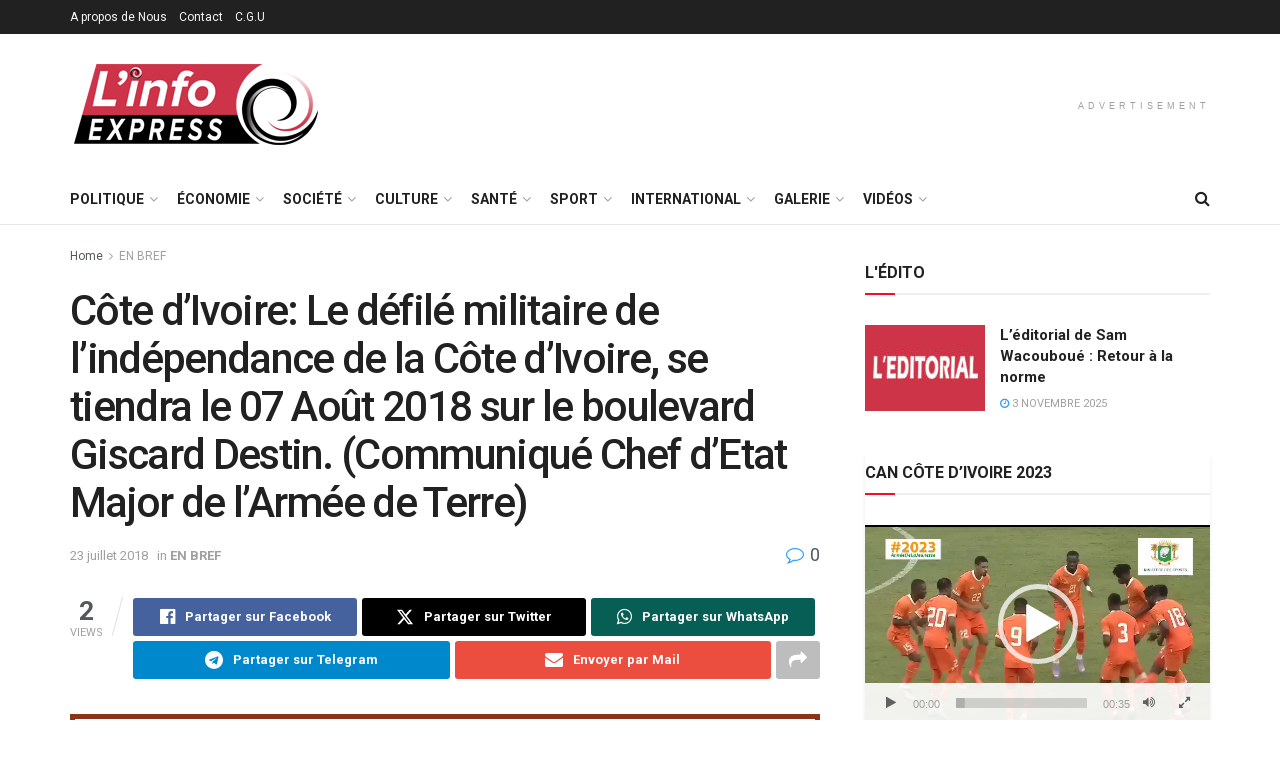

--- FILE ---
content_type: text/html; charset=UTF-8
request_url: https://linfoexpress.com/cote-divoire-le-defile-militaire-de-lindependance-de-la-cote-divoire-se-tiendra-le-07-aout-2018-sur-le-boulevard-giscard-destin-communique-chef-detat-major-de-larmee-de-terre/
body_size: 49529
content:
<!doctype html>
<!--[if lt IE 7]> <html class="no-js lt-ie9 lt-ie8 lt-ie7" lang="fr-FR"> <![endif]-->
<!--[if IE 7]>    <html class="no-js lt-ie9 lt-ie8" lang="fr-FR"> <![endif]-->
<!--[if IE 8]>    <html class="no-js lt-ie9" lang="fr-FR"> <![endif]-->
<!--[if IE 9]>    <html class="no-js lt-ie10" lang="fr-FR"> <![endif]-->
<!--[if gt IE 8]><!--> <html class="no-js" lang="fr-FR"> <!--<![endif]-->
<head>
    <meta http-equiv="Content-Type" content="text/html; charset=UTF-8" />
    <meta name='viewport' content='width=device-width, initial-scale=1, user-scalable=yes' />
    <link rel="profile" href="https://gmpg.org/xfn/11" />
    <link rel="pingback" href="https://linfoexpress.com/xmlrpc.php" />
    <meta name='robots' content='index, follow, max-image-preview:large, max-snippet:-1, max-video-preview:-1' />
	<style>img:is([sizes="auto" i], [sizes^="auto," i]) { contain-intrinsic-size: 3000px 1500px }</style>
	<meta property="og:type" content="article">
<meta property="og:title" content="Côte d&amp;rsquo;Ivoire: Le défilé militaire de l&amp;rsquo;indépendance de la Côte d&amp;rsquo;Ivoire, se tiendra le 07 Août 2018 sur">
<meta property="og:site_name" content="L&#039;Info Express">
<meta property="og:url" content="https://linfoexpress.com/cote-divoire-le-defile-militaire-de-lindependance-de-la-cote-divoire-se-tiendra-le-07-aout-2018-sur-le-boulevard-giscard-destin-communique-chef-detat-major-de-larmee-de-terre/">
<meta property="og:locale" content="fr_FR">
<meta property="article:published_time" content="2018-07-23T13:11:37+00:00">
<meta property="article:modified_time" content="2018-07-23T13:11:37+00:00">
<meta property="article:author" content="https://linfoexpress.com">
<meta property="article:section" content="EN BREF">
<meta name="twitter:card" content="summary_large_image">
<meta name="twitter:title" content="Côte d&rsquo;Ivoire: Le défilé militaire de l&rsquo;indépendance de la Côte d&rsquo;Ivoire, se tiendra le 07 Août 2018 sur le boulevard Giscard  Destin. (Communiqué Chef d&rsquo;Etat Major de l&rsquo;Armée de Terre)">
<meta name="twitter:description" content="">
<meta name="twitter:url" content="https://linfoexpress.com/cote-divoire-le-defile-militaire-de-lindependance-de-la-cote-divoire-se-tiendra-le-07-aout-2018-sur-le-boulevard-giscard-destin-communique-chef-detat-major-de-larmee-de-terre/">
<meta name="twitter:site" content="https://linfoexpress.com">
<meta property="fb:app_id" content="323017629737262">			<script type="text/javascript">
			  var jnews_ajax_url = '/?ajax-request=jnews'
			</script>
			<script type="text/javascript">;window.jnews=window.jnews||{},window.jnews.library=window.jnews.library||{},window.jnews.library=function(){"use strict";var e=this;e.win=window,e.doc=document,e.noop=function(){},e.globalBody=e.doc.getElementsByTagName("body")[0],e.globalBody=e.globalBody?e.globalBody:e.doc,e.win.jnewsDataStorage=e.win.jnewsDataStorage||{_storage:new WeakMap,put:function(e,t,n){this._storage.has(e)||this._storage.set(e,new Map),this._storage.get(e).set(t,n)},get:function(e,t){return this._storage.get(e).get(t)},has:function(e,t){return this._storage.has(e)&&this._storage.get(e).has(t)},remove:function(e,t){var n=this._storage.get(e).delete(t);return 0===!this._storage.get(e).size&&this._storage.delete(e),n}},e.windowWidth=function(){return e.win.innerWidth||e.docEl.clientWidth||e.globalBody.clientWidth},e.windowHeight=function(){return e.win.innerHeight||e.docEl.clientHeight||e.globalBody.clientHeight},e.requestAnimationFrame=e.win.requestAnimationFrame||e.win.webkitRequestAnimationFrame||e.win.mozRequestAnimationFrame||e.win.msRequestAnimationFrame||window.oRequestAnimationFrame||function(e){return setTimeout(e,1e3/60)},e.cancelAnimationFrame=e.win.cancelAnimationFrame||e.win.webkitCancelAnimationFrame||e.win.webkitCancelRequestAnimationFrame||e.win.mozCancelAnimationFrame||e.win.msCancelRequestAnimationFrame||e.win.oCancelRequestAnimationFrame||function(e){clearTimeout(e)},e.classListSupport="classList"in document.createElement("_"),e.hasClass=e.classListSupport?function(e,t){return e.classList.contains(t)}:function(e,t){return e.className.indexOf(t)>=0},e.addClass=e.classListSupport?function(t,n){e.hasClass(t,n)||t.classList.add(n)}:function(t,n){e.hasClass(t,n)||(t.className+=" "+n)},e.removeClass=e.classListSupport?function(t,n){e.hasClass(t,n)&&t.classList.remove(n)}:function(t,n){e.hasClass(t,n)&&(t.className=t.className.replace(n,""))},e.objKeys=function(e){var t=[];for(var n in e)Object.prototype.hasOwnProperty.call(e,n)&&t.push(n);return t},e.isObjectSame=function(e,t){var n=!0;return JSON.stringify(e)!==JSON.stringify(t)&&(n=!1),n},e.extend=function(){for(var e,t,n,o=arguments[0]||{},i=1,a=arguments.length;i<a;i++)if(null!==(e=arguments[i]))for(t in e)o!==(n=e[t])&&void 0!==n&&(o[t]=n);return o},e.dataStorage=e.win.jnewsDataStorage,e.isVisible=function(e){return 0!==e.offsetWidth&&0!==e.offsetHeight||e.getBoundingClientRect().length},e.getHeight=function(e){return e.offsetHeight||e.clientHeight||e.getBoundingClientRect().height},e.getWidth=function(e){return e.offsetWidth||e.clientWidth||e.getBoundingClientRect().width},e.supportsPassive=!1;try{var t=Object.defineProperty({},"passive",{get:function(){e.supportsPassive=!0}});"createEvent"in e.doc?e.win.addEventListener("test",null,t):"fireEvent"in e.doc&&e.win.attachEvent("test",null)}catch(e){}e.passiveOption=!!e.supportsPassive&&{passive:!0},e.setStorage=function(e,t){e="jnews-"+e;var n={expired:Math.floor(((new Date).getTime()+432e5)/1e3)};t=Object.assign(n,t);localStorage.setItem(e,JSON.stringify(t))},e.getStorage=function(e){e="jnews-"+e;var t=localStorage.getItem(e);return null!==t&&0<t.length?JSON.parse(localStorage.getItem(e)):{}},e.expiredStorage=function(){var t,n="jnews-";for(var o in localStorage)o.indexOf(n)>-1&&"undefined"!==(t=e.getStorage(o.replace(n,""))).expired&&t.expired<Math.floor((new Date).getTime()/1e3)&&localStorage.removeItem(o)},e.addEvents=function(t,n,o){for(var i in n){var a=["touchstart","touchmove"].indexOf(i)>=0&&!o&&e.passiveOption;"createEvent"in e.doc?t.addEventListener(i,n[i],a):"fireEvent"in e.doc&&t.attachEvent("on"+i,n[i])}},e.removeEvents=function(t,n){for(var o in n)"createEvent"in e.doc?t.removeEventListener(o,n[o]):"fireEvent"in e.doc&&t.detachEvent("on"+o,n[o])},e.triggerEvents=function(t,n,o){var i;o=o||{detail:null};return"createEvent"in e.doc?(!(i=e.doc.createEvent("CustomEvent")||new CustomEvent(n)).initCustomEvent||i.initCustomEvent(n,!0,!1,o),void t.dispatchEvent(i)):"fireEvent"in e.doc?((i=e.doc.createEventObject()).eventType=n,void t.fireEvent("on"+i.eventType,i)):void 0},e.getParents=function(t,n){void 0===n&&(n=e.doc);for(var o=[],i=t.parentNode,a=!1;!a;)if(i){var r=i;r.querySelectorAll(n).length?a=!0:(o.push(r),i=r.parentNode)}else o=[],a=!0;return o},e.forEach=function(e,t,n){for(var o=0,i=e.length;o<i;o++)t.call(n,e[o],o)},e.getText=function(e){return e.innerText||e.textContent},e.setText=function(e,t){var n="object"==typeof t?t.innerText||t.textContent:t;e.innerText&&(e.innerText=n),e.textContent&&(e.textContent=n)},e.httpBuildQuery=function(t){return e.objKeys(t).reduce(function t(n){var o=arguments.length>1&&void 0!==arguments[1]?arguments[1]:null;return function(i,a){var r=n[a];a=encodeURIComponent(a);var s=o?"".concat(o,"[").concat(a,"]"):a;return null==r||"function"==typeof r?(i.push("".concat(s,"=")),i):["number","boolean","string"].includes(typeof r)?(i.push("".concat(s,"=").concat(encodeURIComponent(r))),i):(i.push(e.objKeys(r).reduce(t(r,s),[]).join("&")),i)}}(t),[]).join("&")},e.get=function(t,n,o,i){return o="function"==typeof o?o:e.noop,e.ajax("GET",t,n,o,i)},e.post=function(t,n,o,i){return o="function"==typeof o?o:e.noop,e.ajax("POST",t,n,o,i)},e.ajax=function(t,n,o,i,a){var r=new XMLHttpRequest,s=n,c=e.httpBuildQuery(o);if(t=-1!=["GET","POST"].indexOf(t)?t:"GET",r.open(t,s+("GET"==t?"?"+c:""),!0),"POST"==t&&r.setRequestHeader("Content-type","application/x-www-form-urlencoded"),r.setRequestHeader("X-Requested-With","XMLHttpRequest"),r.onreadystatechange=function(){4===r.readyState&&200<=r.status&&300>r.status&&"function"==typeof i&&i.call(void 0,r.response)},void 0!==a&&!a){return{xhr:r,send:function(){r.send("POST"==t?c:null)}}}return r.send("POST"==t?c:null),{xhr:r}},e.scrollTo=function(t,n,o){function i(e,t,n){this.start=this.position(),this.change=e-this.start,this.currentTime=0,this.increment=20,this.duration=void 0===n?500:n,this.callback=t,this.finish=!1,this.animateScroll()}return Math.easeInOutQuad=function(e,t,n,o){return(e/=o/2)<1?n/2*e*e+t:-n/2*(--e*(e-2)-1)+t},i.prototype.stop=function(){this.finish=!0},i.prototype.move=function(t){e.doc.documentElement.scrollTop=t,e.globalBody.parentNode.scrollTop=t,e.globalBody.scrollTop=t},i.prototype.position=function(){return e.doc.documentElement.scrollTop||e.globalBody.parentNode.scrollTop||e.globalBody.scrollTop},i.prototype.animateScroll=function(){this.currentTime+=this.increment;var t=Math.easeInOutQuad(this.currentTime,this.start,this.change,this.duration);this.move(t),this.currentTime<this.duration&&!this.finish?e.requestAnimationFrame.call(e.win,this.animateScroll.bind(this)):this.callback&&"function"==typeof this.callback&&this.callback()},new i(t,n,o)},e.unwrap=function(t){var n,o=t;e.forEach(t,(function(e,t){n?n+=e:n=e})),o.replaceWith(n)},e.performance={start:function(e){performance.mark(e+"Start")},stop:function(e){performance.mark(e+"End"),performance.measure(e,e+"Start",e+"End")}},e.fps=function(){var t=0,n=0,o=0;!function(){var i=t=0,a=0,r=0,s=document.getElementById("fpsTable"),c=function(t){void 0===document.getElementsByTagName("body")[0]?e.requestAnimationFrame.call(e.win,(function(){c(t)})):document.getElementsByTagName("body")[0].appendChild(t)};null===s&&((s=document.createElement("div")).style.position="fixed",s.style.top="120px",s.style.left="10px",s.style.width="100px",s.style.height="20px",s.style.border="1px solid black",s.style.fontSize="11px",s.style.zIndex="100000",s.style.backgroundColor="white",s.id="fpsTable",c(s));var l=function(){o++,n=Date.now(),(a=(o/(r=(n-t)/1e3)).toPrecision(2))!=i&&(i=a,s.innerHTML=i+"fps"),1<r&&(t=n,o=0),e.requestAnimationFrame.call(e.win,l)};l()}()},e.instr=function(e,t){for(var n=0;n<t.length;n++)if(-1!==e.toLowerCase().indexOf(t[n].toLowerCase()))return!0},e.winLoad=function(t,n){function o(o){if("complete"===e.doc.readyState||"interactive"===e.doc.readyState)return!o||n?setTimeout(t,n||1):t(o),1}o()||e.addEvents(e.win,{load:o})},e.docReady=function(t,n){function o(o){if("complete"===e.doc.readyState||"interactive"===e.doc.readyState)return!o||n?setTimeout(t,n||1):t(o),1}o()||e.addEvents(e.doc,{DOMContentLoaded:o})},e.fireOnce=function(){e.docReady((function(){e.assets=e.assets||[],e.assets.length&&(e.boot(),e.load_assets())}),50)},e.boot=function(){e.length&&e.doc.querySelectorAll("style[media]").forEach((function(e){"not all"==e.getAttribute("media")&&e.removeAttribute("media")}))},e.create_js=function(t,n){var o=e.doc.createElement("script");switch(o.setAttribute("src",t),n){case"defer":o.setAttribute("defer",!0);break;case"async":o.setAttribute("async",!0);break;case"deferasync":o.setAttribute("defer",!0),o.setAttribute("async",!0)}e.globalBody.appendChild(o)},e.load_assets=function(){"object"==typeof e.assets&&e.forEach(e.assets.slice(0),(function(t,n){var o="";t.defer&&(o+="defer"),t.async&&(o+="async"),e.create_js(t.url,o);var i=e.assets.indexOf(t);i>-1&&e.assets.splice(i,1)})),e.assets=jnewsoption.au_scripts=window.jnewsads=[]},e.setCookie=function(e,t,n){var o="";if(n){var i=new Date;i.setTime(i.getTime()+24*n*60*60*1e3),o="; expires="+i.toUTCString()}document.cookie=e+"="+(t||"")+o+"; path=/"},e.getCookie=function(e){for(var t=e+"=",n=document.cookie.split(";"),o=0;o<n.length;o++){for(var i=n[o];" "==i.charAt(0);)i=i.substring(1,i.length);if(0==i.indexOf(t))return i.substring(t.length,i.length)}return null},e.eraseCookie=function(e){document.cookie=e+"=; Path=/; Expires=Thu, 01 Jan 1970 00:00:01 GMT;"},e.docReady((function(){e.globalBody=e.globalBody==e.doc?e.doc.getElementsByTagName("body")[0]:e.globalBody,e.globalBody=e.globalBody?e.globalBody:e.doc})),e.winLoad((function(){e.winLoad((function(){var t=!1;if(void 0!==window.jnewsadmin)if(void 0!==window.file_version_checker){var n=e.objKeys(window.file_version_checker);n.length?n.forEach((function(e){t||"10.0.4"===window.file_version_checker[e]||(t=!0)})):t=!0}else t=!0;t&&(window.jnewsHelper.getMessage(),window.jnewsHelper.getNotice())}),2500)}))},window.jnews.library=new window.jnews.library;</script>
	<!-- This site is optimized with the Yoast SEO plugin v25.7 - https://yoast.com/wordpress/plugins/seo/ -->
	<title>Côte d&#039;Ivoire: Le défilé militaire de l&#039;indépendance de la Côte d&#039;Ivoire, se tiendra le 07 Août 2018 sur le boulevard Giscard Destin. (Communiqué Chef d&#039;Etat Major de l&#039;Armée de Terre) - L&#039;Info Express</title>
	<link rel="canonical" href="https://linfoexpress.com/cote-divoire-le-defile-militaire-de-lindependance-de-la-cote-divoire-se-tiendra-le-07-aout-2018-sur-le-boulevard-giscard-destin-communique-chef-detat-major-de-larmee-de-terre/" />
	<meta property="og:locale" content="fr_FR" />
	<meta property="og:type" content="article" />
	<meta property="og:title" content="Côte d&#039;Ivoire: Le défilé militaire de l&#039;indépendance de la Côte d&#039;Ivoire, se tiendra le 07 Août 2018 sur le boulevard Giscard Destin. (Communiqué Chef d&#039;Etat Major de l&#039;Armée de Terre) - L&#039;Info Express" />
	<meta property="og:url" content="https://linfoexpress.com/cote-divoire-le-defile-militaire-de-lindependance-de-la-cote-divoire-se-tiendra-le-07-aout-2018-sur-le-boulevard-giscard-destin-communique-chef-detat-major-de-larmee-de-terre/" />
	<meta property="og:site_name" content="L&#039;Info Express" />
	<meta property="article:published_time" content="2018-07-23T13:11:37+00:00" />
	<meta name="author" content="LINFOEXPRESS" />
	<meta name="twitter:card" content="summary_large_image" />
	<meta name="twitter:label1" content="Écrit par" />
	<meta name="twitter:data1" content="LINFOEXPRESS" />
	<script type="application/ld+json" class="yoast-schema-graph">{"@context":"https://schema.org","@graph":[{"@type":"WebPage","@id":"https://linfoexpress.com/cote-divoire-le-defile-militaire-de-lindependance-de-la-cote-divoire-se-tiendra-le-07-aout-2018-sur-le-boulevard-giscard-destin-communique-chef-detat-major-de-larmee-de-terre/","url":"https://linfoexpress.com/cote-divoire-le-defile-militaire-de-lindependance-de-la-cote-divoire-se-tiendra-le-07-aout-2018-sur-le-boulevard-giscard-destin-communique-chef-detat-major-de-larmee-de-terre/","name":"Côte d'Ivoire: Le défilé militaire de l'indépendance de la Côte d'Ivoire, se tiendra le 07 Août 2018 sur le boulevard Giscard Destin. (Communiqué Chef d'Etat Major de l'Armée de Terre) - L&#039;Info Express","isPartOf":{"@id":"https://linfoexpress.com/#website"},"datePublished":"2018-07-23T13:11:37+00:00","author":{"@id":"https://linfoexpress.com/#/schema/person/2230cc8542791cb508d377d7598d6362"},"breadcrumb":{"@id":"https://linfoexpress.com/cote-divoire-le-defile-militaire-de-lindependance-de-la-cote-divoire-se-tiendra-le-07-aout-2018-sur-le-boulevard-giscard-destin-communique-chef-detat-major-de-larmee-de-terre/#breadcrumb"},"inLanguage":"fr-FR","potentialAction":[{"@type":"ReadAction","target":["https://linfoexpress.com/cote-divoire-le-defile-militaire-de-lindependance-de-la-cote-divoire-se-tiendra-le-07-aout-2018-sur-le-boulevard-giscard-destin-communique-chef-detat-major-de-larmee-de-terre/"]}]},{"@type":"BreadcrumbList","@id":"https://linfoexpress.com/cote-divoire-le-defile-militaire-de-lindependance-de-la-cote-divoire-se-tiendra-le-07-aout-2018-sur-le-boulevard-giscard-destin-communique-chef-detat-major-de-larmee-de-terre/#breadcrumb","itemListElement":[{"@type":"ListItem","position":1,"name":"Home","item":"https://linfoexpress.com/"},{"@type":"ListItem","position":2,"name":"Côte d&rsquo;Ivoire: Le défilé militaire de l&rsquo;indépendance de la Côte d&rsquo;Ivoire, se tiendra le 07 Août 2018 sur le boulevard Giscard Destin. (Communiqué Chef d&rsquo;Etat Major de l&rsquo;Armée de Terre)"}]},{"@type":"WebSite","@id":"https://linfoexpress.com/#website","url":"https://linfoexpress.com/","name":"L&#039;Info Express","description":"Site d&#039;information","potentialAction":[{"@type":"SearchAction","target":{"@type":"EntryPoint","urlTemplate":"https://linfoexpress.com/?s={search_term_string}"},"query-input":{"@type":"PropertyValueSpecification","valueRequired":true,"valueName":"search_term_string"}}],"inLanguage":"fr-FR"},{"@type":"Person","@id":"https://linfoexpress.com/#/schema/person/2230cc8542791cb508d377d7598d6362","name":"LINFOEXPRESS","image":{"@type":"ImageObject","inLanguage":"fr-FR","@id":"https://linfoexpress.com/#/schema/person/image/","url":"https://secure.gravatar.com/avatar/96402b16ac7230622046af17498d4d6314182d23291ffe1743546a731df74ee4?s=96&d=mm&r=g","contentUrl":"https://secure.gravatar.com/avatar/96402b16ac7230622046af17498d4d6314182d23291ffe1743546a731df74ee4?s=96&d=mm&r=g","caption":"LINFOEXPRESS"},"sameAs":["https://linfoexpress.com"],"url":"https://linfoexpress.com/author/root_dq12dr2z/"}]}</script>
	<!-- / Yoast SEO plugin. -->


<link rel='dns-prefetch' href='//fonts.googleapis.com' />
<link rel='dns-prefetch' href='//www.googletagmanager.com' />
<link rel='preconnect' href='https://fonts.gstatic.com' />
<link rel="alternate" type="application/rss+xml" title="L&#039;Info Express &raquo; Flux" href="https://linfoexpress.com/feed/" />
<link rel="alternate" type="application/rss+xml" title="L&#039;Info Express &raquo; Flux des commentaires" href="https://linfoexpress.com/comments/feed/" />
<link rel="alternate" type="application/rss+xml" title="L&#039;Info Express &raquo; Côte d&rsquo;Ivoire: Le défilé militaire de l&rsquo;indépendance de la Côte d&rsquo;Ivoire, se tiendra le 07 Août 2018 sur le boulevard Giscard  Destin. (Communiqué Chef d&rsquo;Etat Major de l&rsquo;Armée de Terre) Flux des commentaires" href="https://linfoexpress.com/cote-divoire-le-defile-militaire-de-lindependance-de-la-cote-divoire-se-tiendra-le-07-aout-2018-sur-le-boulevard-giscard-destin-communique-chef-detat-major-de-larmee-de-terre/feed/" />
<script type="text/javascript">
/* <![CDATA[ */
window._wpemojiSettings = {"baseUrl":"https:\/\/s.w.org\/images\/core\/emoji\/16.0.1\/72x72\/","ext":".png","svgUrl":"https:\/\/s.w.org\/images\/core\/emoji\/16.0.1\/svg\/","svgExt":".svg","source":{"concatemoji":"https:\/\/linfoexpress.com\/wp-includes\/js\/wp-emoji-release.min.js?ver=6.8.3"}};
/*! This file is auto-generated */
!function(s,n){var o,i,e;function c(e){try{var t={supportTests:e,timestamp:(new Date).valueOf()};sessionStorage.setItem(o,JSON.stringify(t))}catch(e){}}function p(e,t,n){e.clearRect(0,0,e.canvas.width,e.canvas.height),e.fillText(t,0,0);var t=new Uint32Array(e.getImageData(0,0,e.canvas.width,e.canvas.height).data),a=(e.clearRect(0,0,e.canvas.width,e.canvas.height),e.fillText(n,0,0),new Uint32Array(e.getImageData(0,0,e.canvas.width,e.canvas.height).data));return t.every(function(e,t){return e===a[t]})}function u(e,t){e.clearRect(0,0,e.canvas.width,e.canvas.height),e.fillText(t,0,0);for(var n=e.getImageData(16,16,1,1),a=0;a<n.data.length;a++)if(0!==n.data[a])return!1;return!0}function f(e,t,n,a){switch(t){case"flag":return n(e,"\ud83c\udff3\ufe0f\u200d\u26a7\ufe0f","\ud83c\udff3\ufe0f\u200b\u26a7\ufe0f")?!1:!n(e,"\ud83c\udde8\ud83c\uddf6","\ud83c\udde8\u200b\ud83c\uddf6")&&!n(e,"\ud83c\udff4\udb40\udc67\udb40\udc62\udb40\udc65\udb40\udc6e\udb40\udc67\udb40\udc7f","\ud83c\udff4\u200b\udb40\udc67\u200b\udb40\udc62\u200b\udb40\udc65\u200b\udb40\udc6e\u200b\udb40\udc67\u200b\udb40\udc7f");case"emoji":return!a(e,"\ud83e\udedf")}return!1}function g(e,t,n,a){var r="undefined"!=typeof WorkerGlobalScope&&self instanceof WorkerGlobalScope?new OffscreenCanvas(300,150):s.createElement("canvas"),o=r.getContext("2d",{willReadFrequently:!0}),i=(o.textBaseline="top",o.font="600 32px Arial",{});return e.forEach(function(e){i[e]=t(o,e,n,a)}),i}function t(e){var t=s.createElement("script");t.src=e,t.defer=!0,s.head.appendChild(t)}"undefined"!=typeof Promise&&(o="wpEmojiSettingsSupports",i=["flag","emoji"],n.supports={everything:!0,everythingExceptFlag:!0},e=new Promise(function(e){s.addEventListener("DOMContentLoaded",e,{once:!0})}),new Promise(function(t){var n=function(){try{var e=JSON.parse(sessionStorage.getItem(o));if("object"==typeof e&&"number"==typeof e.timestamp&&(new Date).valueOf()<e.timestamp+604800&&"object"==typeof e.supportTests)return e.supportTests}catch(e){}return null}();if(!n){if("undefined"!=typeof Worker&&"undefined"!=typeof OffscreenCanvas&&"undefined"!=typeof URL&&URL.createObjectURL&&"undefined"!=typeof Blob)try{var e="postMessage("+g.toString()+"("+[JSON.stringify(i),f.toString(),p.toString(),u.toString()].join(",")+"));",a=new Blob([e],{type:"text/javascript"}),r=new Worker(URL.createObjectURL(a),{name:"wpTestEmojiSupports"});return void(r.onmessage=function(e){c(n=e.data),r.terminate(),t(n)})}catch(e){}c(n=g(i,f,p,u))}t(n)}).then(function(e){for(var t in e)n.supports[t]=e[t],n.supports.everything=n.supports.everything&&n.supports[t],"flag"!==t&&(n.supports.everythingExceptFlag=n.supports.everythingExceptFlag&&n.supports[t]);n.supports.everythingExceptFlag=n.supports.everythingExceptFlag&&!n.supports.flag,n.DOMReady=!1,n.readyCallback=function(){n.DOMReady=!0}}).then(function(){return e}).then(function(){var e;n.supports.everything||(n.readyCallback(),(e=n.source||{}).concatemoji?t(e.concatemoji):e.wpemoji&&e.twemoji&&(t(e.twemoji),t(e.wpemoji)))}))}((window,document),window._wpemojiSettings);
/* ]]> */
</script>
<style id='wp-emoji-styles-inline-css' type='text/css'>

	img.wp-smiley, img.emoji {
		display: inline !important;
		border: none !important;
		box-shadow: none !important;
		height: 1em !important;
		width: 1em !important;
		margin: 0 0.07em !important;
		vertical-align: -0.1em !important;
		background: none !important;
		padding: 0 !important;
	}
</style>
<link rel='stylesheet' id='wp-block-library-css' href='https://linfoexpress.com/wp-includes/css/dist/block-library/style.min.css?ver=6.8.3' type='text/css' media='all' />
<style id='classic-theme-styles-inline-css' type='text/css'>
/*! This file is auto-generated */
.wp-block-button__link{color:#fff;background-color:#32373c;border-radius:9999px;box-shadow:none;text-decoration:none;padding:calc(.667em + 2px) calc(1.333em + 2px);font-size:1.125em}.wp-block-file__button{background:#32373c;color:#fff;text-decoration:none}
</style>
<link rel='stylesheet' id='mediaelement-css' href='https://linfoexpress.com/wp-includes/js/mediaelement/mediaelementplayer-legacy.min.css?ver=4.2.17' type='text/css' media='all' />
<link rel='stylesheet' id='wp-mediaelement-css' href='https://linfoexpress.com/wp-includes/js/mediaelement/wp-mediaelement.min.css?ver=6.8.3' type='text/css' media='all' />
<style id='jetpack-sharing-buttons-style-inline-css' type='text/css'>
.jetpack-sharing-buttons__services-list{display:flex;flex-direction:row;flex-wrap:wrap;gap:0;list-style-type:none;margin:5px;padding:0}.jetpack-sharing-buttons__services-list.has-small-icon-size{font-size:12px}.jetpack-sharing-buttons__services-list.has-normal-icon-size{font-size:16px}.jetpack-sharing-buttons__services-list.has-large-icon-size{font-size:24px}.jetpack-sharing-buttons__services-list.has-huge-icon-size{font-size:36px}@media print{.jetpack-sharing-buttons__services-list{display:none!important}}.editor-styles-wrapper .wp-block-jetpack-sharing-buttons{gap:0;padding-inline-start:0}ul.jetpack-sharing-buttons__services-list.has-background{padding:1.25em 2.375em}
</style>
<style id='global-styles-inline-css' type='text/css'>
:root{--wp--preset--aspect-ratio--square: 1;--wp--preset--aspect-ratio--4-3: 4/3;--wp--preset--aspect-ratio--3-4: 3/4;--wp--preset--aspect-ratio--3-2: 3/2;--wp--preset--aspect-ratio--2-3: 2/3;--wp--preset--aspect-ratio--16-9: 16/9;--wp--preset--aspect-ratio--9-16: 9/16;--wp--preset--color--black: #000000;--wp--preset--color--cyan-bluish-gray: #abb8c3;--wp--preset--color--white: #ffffff;--wp--preset--color--pale-pink: #f78da7;--wp--preset--color--vivid-red: #cf2e2e;--wp--preset--color--luminous-vivid-orange: #ff6900;--wp--preset--color--luminous-vivid-amber: #fcb900;--wp--preset--color--light-green-cyan: #7bdcb5;--wp--preset--color--vivid-green-cyan: #00d084;--wp--preset--color--pale-cyan-blue: #8ed1fc;--wp--preset--color--vivid-cyan-blue: #0693e3;--wp--preset--color--vivid-purple: #9b51e0;--wp--preset--gradient--vivid-cyan-blue-to-vivid-purple: linear-gradient(135deg,rgba(6,147,227,1) 0%,rgb(155,81,224) 100%);--wp--preset--gradient--light-green-cyan-to-vivid-green-cyan: linear-gradient(135deg,rgb(122,220,180) 0%,rgb(0,208,130) 100%);--wp--preset--gradient--luminous-vivid-amber-to-luminous-vivid-orange: linear-gradient(135deg,rgba(252,185,0,1) 0%,rgba(255,105,0,1) 100%);--wp--preset--gradient--luminous-vivid-orange-to-vivid-red: linear-gradient(135deg,rgba(255,105,0,1) 0%,rgb(207,46,46) 100%);--wp--preset--gradient--very-light-gray-to-cyan-bluish-gray: linear-gradient(135deg,rgb(238,238,238) 0%,rgb(169,184,195) 100%);--wp--preset--gradient--cool-to-warm-spectrum: linear-gradient(135deg,rgb(74,234,220) 0%,rgb(151,120,209) 20%,rgb(207,42,186) 40%,rgb(238,44,130) 60%,rgb(251,105,98) 80%,rgb(254,248,76) 100%);--wp--preset--gradient--blush-light-purple: linear-gradient(135deg,rgb(255,206,236) 0%,rgb(152,150,240) 100%);--wp--preset--gradient--blush-bordeaux: linear-gradient(135deg,rgb(254,205,165) 0%,rgb(254,45,45) 50%,rgb(107,0,62) 100%);--wp--preset--gradient--luminous-dusk: linear-gradient(135deg,rgb(255,203,112) 0%,rgb(199,81,192) 50%,rgb(65,88,208) 100%);--wp--preset--gradient--pale-ocean: linear-gradient(135deg,rgb(255,245,203) 0%,rgb(182,227,212) 50%,rgb(51,167,181) 100%);--wp--preset--gradient--electric-grass: linear-gradient(135deg,rgb(202,248,128) 0%,rgb(113,206,126) 100%);--wp--preset--gradient--midnight: linear-gradient(135deg,rgb(2,3,129) 0%,rgb(40,116,252) 100%);--wp--preset--font-size--small: 13px;--wp--preset--font-size--medium: 20px;--wp--preset--font-size--large: 36px;--wp--preset--font-size--x-large: 42px;--wp--preset--spacing--20: 0.44rem;--wp--preset--spacing--30: 0.67rem;--wp--preset--spacing--40: 1rem;--wp--preset--spacing--50: 1.5rem;--wp--preset--spacing--60: 2.25rem;--wp--preset--spacing--70: 3.38rem;--wp--preset--spacing--80: 5.06rem;--wp--preset--shadow--natural: 6px 6px 9px rgba(0, 0, 0, 0.2);--wp--preset--shadow--deep: 12px 12px 50px rgba(0, 0, 0, 0.4);--wp--preset--shadow--sharp: 6px 6px 0px rgba(0, 0, 0, 0.2);--wp--preset--shadow--outlined: 6px 6px 0px -3px rgba(255, 255, 255, 1), 6px 6px rgba(0, 0, 0, 1);--wp--preset--shadow--crisp: 6px 6px 0px rgba(0, 0, 0, 1);}:where(.is-layout-flex){gap: 0.5em;}:where(.is-layout-grid){gap: 0.5em;}body .is-layout-flex{display: flex;}.is-layout-flex{flex-wrap: wrap;align-items: center;}.is-layout-flex > :is(*, div){margin: 0;}body .is-layout-grid{display: grid;}.is-layout-grid > :is(*, div){margin: 0;}:where(.wp-block-columns.is-layout-flex){gap: 2em;}:where(.wp-block-columns.is-layout-grid){gap: 2em;}:where(.wp-block-post-template.is-layout-flex){gap: 1.25em;}:where(.wp-block-post-template.is-layout-grid){gap: 1.25em;}.has-black-color{color: var(--wp--preset--color--black) !important;}.has-cyan-bluish-gray-color{color: var(--wp--preset--color--cyan-bluish-gray) !important;}.has-white-color{color: var(--wp--preset--color--white) !important;}.has-pale-pink-color{color: var(--wp--preset--color--pale-pink) !important;}.has-vivid-red-color{color: var(--wp--preset--color--vivid-red) !important;}.has-luminous-vivid-orange-color{color: var(--wp--preset--color--luminous-vivid-orange) !important;}.has-luminous-vivid-amber-color{color: var(--wp--preset--color--luminous-vivid-amber) !important;}.has-light-green-cyan-color{color: var(--wp--preset--color--light-green-cyan) !important;}.has-vivid-green-cyan-color{color: var(--wp--preset--color--vivid-green-cyan) !important;}.has-pale-cyan-blue-color{color: var(--wp--preset--color--pale-cyan-blue) !important;}.has-vivid-cyan-blue-color{color: var(--wp--preset--color--vivid-cyan-blue) !important;}.has-vivid-purple-color{color: var(--wp--preset--color--vivid-purple) !important;}.has-black-background-color{background-color: var(--wp--preset--color--black) !important;}.has-cyan-bluish-gray-background-color{background-color: var(--wp--preset--color--cyan-bluish-gray) !important;}.has-white-background-color{background-color: var(--wp--preset--color--white) !important;}.has-pale-pink-background-color{background-color: var(--wp--preset--color--pale-pink) !important;}.has-vivid-red-background-color{background-color: var(--wp--preset--color--vivid-red) !important;}.has-luminous-vivid-orange-background-color{background-color: var(--wp--preset--color--luminous-vivid-orange) !important;}.has-luminous-vivid-amber-background-color{background-color: var(--wp--preset--color--luminous-vivid-amber) !important;}.has-light-green-cyan-background-color{background-color: var(--wp--preset--color--light-green-cyan) !important;}.has-vivid-green-cyan-background-color{background-color: var(--wp--preset--color--vivid-green-cyan) !important;}.has-pale-cyan-blue-background-color{background-color: var(--wp--preset--color--pale-cyan-blue) !important;}.has-vivid-cyan-blue-background-color{background-color: var(--wp--preset--color--vivid-cyan-blue) !important;}.has-vivid-purple-background-color{background-color: var(--wp--preset--color--vivid-purple) !important;}.has-black-border-color{border-color: var(--wp--preset--color--black) !important;}.has-cyan-bluish-gray-border-color{border-color: var(--wp--preset--color--cyan-bluish-gray) !important;}.has-white-border-color{border-color: var(--wp--preset--color--white) !important;}.has-pale-pink-border-color{border-color: var(--wp--preset--color--pale-pink) !important;}.has-vivid-red-border-color{border-color: var(--wp--preset--color--vivid-red) !important;}.has-luminous-vivid-orange-border-color{border-color: var(--wp--preset--color--luminous-vivid-orange) !important;}.has-luminous-vivid-amber-border-color{border-color: var(--wp--preset--color--luminous-vivid-amber) !important;}.has-light-green-cyan-border-color{border-color: var(--wp--preset--color--light-green-cyan) !important;}.has-vivid-green-cyan-border-color{border-color: var(--wp--preset--color--vivid-green-cyan) !important;}.has-pale-cyan-blue-border-color{border-color: var(--wp--preset--color--pale-cyan-blue) !important;}.has-vivid-cyan-blue-border-color{border-color: var(--wp--preset--color--vivid-cyan-blue) !important;}.has-vivid-purple-border-color{border-color: var(--wp--preset--color--vivid-purple) !important;}.has-vivid-cyan-blue-to-vivid-purple-gradient-background{background: var(--wp--preset--gradient--vivid-cyan-blue-to-vivid-purple) !important;}.has-light-green-cyan-to-vivid-green-cyan-gradient-background{background: var(--wp--preset--gradient--light-green-cyan-to-vivid-green-cyan) !important;}.has-luminous-vivid-amber-to-luminous-vivid-orange-gradient-background{background: var(--wp--preset--gradient--luminous-vivid-amber-to-luminous-vivid-orange) !important;}.has-luminous-vivid-orange-to-vivid-red-gradient-background{background: var(--wp--preset--gradient--luminous-vivid-orange-to-vivid-red) !important;}.has-very-light-gray-to-cyan-bluish-gray-gradient-background{background: var(--wp--preset--gradient--very-light-gray-to-cyan-bluish-gray) !important;}.has-cool-to-warm-spectrum-gradient-background{background: var(--wp--preset--gradient--cool-to-warm-spectrum) !important;}.has-blush-light-purple-gradient-background{background: var(--wp--preset--gradient--blush-light-purple) !important;}.has-blush-bordeaux-gradient-background{background: var(--wp--preset--gradient--blush-bordeaux) !important;}.has-luminous-dusk-gradient-background{background: var(--wp--preset--gradient--luminous-dusk) !important;}.has-pale-ocean-gradient-background{background: var(--wp--preset--gradient--pale-ocean) !important;}.has-electric-grass-gradient-background{background: var(--wp--preset--gradient--electric-grass) !important;}.has-midnight-gradient-background{background: var(--wp--preset--gradient--midnight) !important;}.has-small-font-size{font-size: var(--wp--preset--font-size--small) !important;}.has-medium-font-size{font-size: var(--wp--preset--font-size--medium) !important;}.has-large-font-size{font-size: var(--wp--preset--font-size--large) !important;}.has-x-large-font-size{font-size: var(--wp--preset--font-size--x-large) !important;}
:where(.wp-block-post-template.is-layout-flex){gap: 1.25em;}:where(.wp-block-post-template.is-layout-grid){gap: 1.25em;}
:where(.wp-block-columns.is-layout-flex){gap: 2em;}:where(.wp-block-columns.is-layout-grid){gap: 2em;}
:root :where(.wp-block-pullquote){font-size: 1.5em;line-height: 1.6;}
</style>
<link rel='stylesheet' id='contact-form-7-css' href='https://linfoexpress.com/wp-content/plugins/contact-form-7/includes/css/styles.css?ver=6.0.6' type='text/css' media='all' />
<link rel='stylesheet' id='woocommerce-layout-css' href='https://linfoexpress.com/wp-content/plugins/woocommerce/assets/css/woocommerce-layout.css?ver=10.1.3' type='text/css' media='all' />
<style id='woocommerce-layout-inline-css' type='text/css'>

	.infinite-scroll .woocommerce-pagination {
		display: none;
	}
</style>
<link rel='stylesheet' id='woocommerce-smallscreen-css' href='https://linfoexpress.com/wp-content/plugins/woocommerce/assets/css/woocommerce-smallscreen.css?ver=10.1.3' type='text/css' media='only screen and (max-width: 768px)' />
<link rel='stylesheet' id='woocommerce-general-css' href='https://linfoexpress.com/wp-content/plugins/woocommerce/assets/css/woocommerce.css?ver=10.1.3' type='text/css' media='all' />
<style id='woocommerce-inline-inline-css' type='text/css'>
.woocommerce form .form-row .required { visibility: visible; }
</style>
<link rel='stylesheet' id='brands-styles-css' href='https://linfoexpress.com/wp-content/plugins/woocommerce/assets/css/brands.css?ver=10.1.3' type='text/css' media='all' />
<link rel='stylesheet' id='js_composer_front-css' href='https://linfoexpress.com/wp-content/plugins/js_composer/assets/css/js_composer.min.css?ver=7.7.2' type='text/css' media='all' />
<link rel='stylesheet' id='jeg_customizer_font-css' href='//fonts.googleapis.com/css?family=Roboto%3Aregular%2C500%2C700%2C500%2Cregular&#038;display=swap&#038;ver=1.3.0' type='text/css' media='all' />
<link rel='stylesheet' id='font-awesome-css' href='https://linfoexpress.com/wp-content/themes/jnews/assets/fonts/font-awesome/font-awesome.min.css?ver=12.0.3' type='text/css' media='all' />
<link rel='stylesheet' id='jnews-frontend-css' href='https://linfoexpress.com/wp-content/themes/jnews/assets/dist/frontend.min.css?ver=12.0.3' type='text/css' media='all' />
<link rel='stylesheet' id='jnews-js-composer-css' href='https://linfoexpress.com/wp-content/themes/jnews/assets/css/js-composer-frontend.css?ver=12.0.3' type='text/css' media='all' />
<link rel='stylesheet' id='jnews-style-css' href='https://linfoexpress.com/wp-content/themes/jnews/style.css?ver=12.0.3' type='text/css' media='all' />
<link rel='stylesheet' id='jnews-darkmode-css' href='https://linfoexpress.com/wp-content/themes/jnews/assets/css/darkmode.css?ver=12.0.3' type='text/css' media='all' />
<link rel='stylesheet' id='jnews-social-login-style-css' href='https://linfoexpress.com/wp-content/plugins/jnews-social-login/assets/css/plugin.css?ver=11.0.5' type='text/css' media='all' />
<link rel='stylesheet' id='jnews-select-share-css' href='https://linfoexpress.com/wp-content/plugins/jnews-social-share/assets/css/plugin.css' type='text/css' media='all' />
<link rel='stylesheet' id='jnews-weather-style-css' href='https://linfoexpress.com/wp-content/plugins/jnews-weather/assets/css/plugin.css?ver=11.0.2' type='text/css' media='all' />
<script type="text/javascript" src="https://linfoexpress.com/wp-includes/js/jquery/jquery.min.js?ver=3.7.1" id="jquery-core-js"></script>
<script type="text/javascript" src="https://linfoexpress.com/wp-includes/js/jquery/jquery-migrate.min.js?ver=3.4.1" id="jquery-migrate-js"></script>
<script type="text/javascript" src="https://linfoexpress.com/wp-content/plugins/woocommerce/assets/js/jquery-blockui/jquery.blockUI.min.js?ver=2.7.0-wc.10.1.3" id="jquery-blockui-js" data-wp-strategy="defer"></script>
<script type="text/javascript" id="wc-add-to-cart-js-extra">
/* <![CDATA[ */
var wc_add_to_cart_params = {"ajax_url":"\/wp-admin\/admin-ajax.php","wc_ajax_url":"\/?wc-ajax=%%endpoint%%","i18n_view_cart":"Voir le panier","cart_url":"https:\/\/linfoexpress.com\/panier\/","is_cart":"","cart_redirect_after_add":"no"};
/* ]]> */
</script>
<script type="text/javascript" src="https://linfoexpress.com/wp-content/plugins/woocommerce/assets/js/frontend/add-to-cart.min.js?ver=10.1.3" id="wc-add-to-cart-js" data-wp-strategy="defer"></script>
<script type="text/javascript" src="https://linfoexpress.com/wp-content/plugins/woocommerce/assets/js/js-cookie/js.cookie.min.js?ver=2.1.4-wc.10.1.3" id="js-cookie-js" defer="defer" data-wp-strategy="defer"></script>
<script type="text/javascript" id="woocommerce-js-extra">
/* <![CDATA[ */
var woocommerce_params = {"ajax_url":"\/wp-admin\/admin-ajax.php","wc_ajax_url":"\/?wc-ajax=%%endpoint%%","i18n_password_show":"Afficher le mot de passe","i18n_password_hide":"Masquer le mot de passe"};
/* ]]> */
</script>
<script type="text/javascript" src="https://linfoexpress.com/wp-content/plugins/woocommerce/assets/js/frontend/woocommerce.min.js?ver=10.1.3" id="woocommerce-js" defer="defer" data-wp-strategy="defer"></script>
<script type="text/javascript" src="https://linfoexpress.com/wp-content/plugins/js_composer/assets/js/vendors/woocommerce-add-to-cart.js?ver=7.7.2" id="vc_woocommerce-add-to-cart-js-js"></script>
<script></script><link rel="https://api.w.org/" href="https://linfoexpress.com/wp-json/" /><link rel="alternate" title="JSON" type="application/json" href="https://linfoexpress.com/wp-json/wp/v2/posts/1267" /><link rel="EditURI" type="application/rsd+xml" title="RSD" href="https://linfoexpress.com/xmlrpc.php?rsd" />
<link rel='shortlink' href='https://linfoexpress.com/?p=1267' />
<link rel="alternate" title="oEmbed (JSON)" type="application/json+oembed" href="https://linfoexpress.com/wp-json/oembed/1.0/embed?url=https%3A%2F%2Flinfoexpress.com%2Fcote-divoire-le-defile-militaire-de-lindependance-de-la-cote-divoire-se-tiendra-le-07-aout-2018-sur-le-boulevard-giscard-destin-communique-chef-detat-major-de-larmee-de-terre%2F" />
<link rel="alternate" title="oEmbed (XML)" type="text/xml+oembed" href="https://linfoexpress.com/wp-json/oembed/1.0/embed?url=https%3A%2F%2Flinfoexpress.com%2Fcote-divoire-le-defile-militaire-de-lindependance-de-la-cote-divoire-se-tiendra-le-07-aout-2018-sur-le-boulevard-giscard-destin-communique-chef-detat-major-de-larmee-de-terre%2F&#038;format=xml" />
<meta name="generator" content="Site Kit by Google 1.170.0" />	<noscript><style>.woocommerce-product-gallery{ opacity: 1 !important; }</style></noscript>
	
<!-- Balises Meta Google AdSense ajoutées par Site Kit -->
<meta name="google-adsense-platform-account" content="ca-host-pub-2644536267352236">
<meta name="google-adsense-platform-domain" content="sitekit.withgoogle.com">
<!-- Fin des balises Meta End Google AdSense ajoutées par Site Kit -->
<meta name="generator" content="Powered by WPBakery Page Builder - drag and drop page builder for WordPress."/>
<script type='application/ld+json'>{"@context":"http:\/\/schema.org","@type":"Organization","@id":"https:\/\/linfoexpress.com\/#organization","url":"https:\/\/linfoexpress.com\/","name":"","logo":{"@type":"ImageObject","url":""},"sameAs":["https:\/\/www.facebook.com\/yassine.editions","http:\/\/twitter.com","https:\/\/plus.google.com\/ Jegtheme","http:\/\/youtube.com","http:\/\/jnews.jegtheme.com\/default\/feed\/"]}</script>
<script type='application/ld+json'>{"@context":"http:\/\/schema.org","@type":"WebSite","@id":"https:\/\/linfoexpress.com\/#website","url":"https:\/\/linfoexpress.com\/","name":"","potentialAction":{"@type":"SearchAction","target":"https:\/\/linfoexpress.com\/?s={search_term_string}","query-input":"required name=search_term_string"}}</script>
<link rel="icon" href="https://linfoexpress.com/wp-content/uploads/2021/01/cropped-cropped-favicon-Lexpression-32x32.png" sizes="32x32" />
<link rel="icon" href="https://linfoexpress.com/wp-content/uploads/2021/01/cropped-cropped-favicon-Lexpression-192x192.png" sizes="192x192" />
<link rel="apple-touch-icon" href="https://linfoexpress.com/wp-content/uploads/2021/01/cropped-cropped-favicon-Lexpression-180x180.png" />
<meta name="msapplication-TileImage" content="https://linfoexpress.com/wp-content/uploads/2021/01/cropped-cropped-favicon-Lexpression-270x270.png" />
<style id="jeg_dynamic_css" type="text/css" data-type="jeg_custom-css">body.jnews { background-image : url("https://linfoexpress.com/wp-content/uploads/2021/12/background-2997277_1920.jpg"); background-repeat : no-repeat; background-position : center center; background-attachment : fixed; } .jeg_header .jeg_bottombar, .jeg_header .jeg_bottombar.jeg_navbar_dark, .jeg_bottombar.jeg_navbar_boxed .jeg_nav_row, .jeg_bottombar.jeg_navbar_dark.jeg_navbar_boxed .jeg_nav_row { border-top-width : 0px; } .jeg_header .socials_widget > a > i.fa:before { color : #f5f5f5; } .jeg_header .socials_widget.nobg > a > i > span.jeg-icon svg { fill : #f5f5f5; } .jeg_header .socials_widget.nobg > a > span.jeg-icon svg { fill : #f5f5f5; } .jeg_header .socials_widget > a > span.jeg-icon svg { fill : #f5f5f5; } .jeg_header .socials_widget > a > i > span.jeg-icon svg { fill : #f5f5f5; } .jeg_footer_content,.jeg_footer.dark .jeg_footer_content { background-color : #89022a; } body,input,textarea,select,.chosen-container-single .chosen-single,.btn,.button { font-family: Roboto,Helvetica,Arial,sans-serif; } .jeg_post_title, .entry-header .jeg_post_title, .jeg_single_tpl_2 .entry-header .jeg_post_title, .jeg_single_tpl_3 .entry-header .jeg_post_title, .jeg_single_tpl_6 .entry-header .jeg_post_title, .jeg_content .jeg_custom_title_wrapper .jeg_post_title { font-family: Roboto,Helvetica,Arial,sans-serif;font-weight : 500; font-style : normal;  } .jeg_post_excerpt p, .content-inner p { font-family: Roboto,Helvetica,Arial,sans-serif;font-weight : 400; font-style : normal;  } </style><style type="text/css">
					.no_thumbnail .jeg_thumb,
					.thumbnail-container.no_thumbnail {
					    display: none !important;
					}
					.jeg_search_result .jeg_pl_xs_3.no_thumbnail .jeg_postblock_content,
					.jeg_sidefeed .jeg_pl_xs_3.no_thumbnail .jeg_postblock_content,
					.jeg_pl_sm.no_thumbnail .jeg_postblock_content {
					    margin-left: 0;
					}
					.jeg_postblock_11 .no_thumbnail .jeg_postblock_content,
					.jeg_postblock_12 .no_thumbnail .jeg_postblock_content,
					.jeg_postblock_12.jeg_col_3o3 .no_thumbnail .jeg_postblock_content  {
					    margin-top: 0;
					}
					.jeg_postblock_15 .jeg_pl_md_box.no_thumbnail .jeg_postblock_content,
					.jeg_postblock_19 .jeg_pl_md_box.no_thumbnail .jeg_postblock_content,
					.jeg_postblock_24 .jeg_pl_md_box.no_thumbnail .jeg_postblock_content,
					.jeg_sidefeed .jeg_pl_md_box .jeg_postblock_content {
					    position: relative;
					}
					.jeg_postblock_carousel_2 .no_thumbnail .jeg_post_title a,
					.jeg_postblock_carousel_2 .no_thumbnail .jeg_post_title a:hover,
					.jeg_postblock_carousel_2 .no_thumbnail .jeg_post_meta .fa {
					    color: #212121 !important;
					} 
					.jnews-dark-mode .jeg_postblock_carousel_2 .no_thumbnail .jeg_post_title a,
					.jnews-dark-mode .jeg_postblock_carousel_2 .no_thumbnail .jeg_post_title a:hover,
					.jnews-dark-mode .jeg_postblock_carousel_2 .no_thumbnail .jeg_post_meta .fa {
					    color: #fff !important;
					} 
				</style>		<style type="text/css" id="wp-custom-css">
			.vc_custom_1588362634899 .jeg_postblock_28 {
    background-color: #d33146;
    padding-right: 10px;
    padding-left: 10px;
}
.single-post .jeg_sidebar .jeg_postblock_28 {
  background-color:#f2e8e9;
	padding-right: 10px;
  padding-left: 10px;
}
.vc_custom_1588362634899 .jeg_postblock_28 .jeg_post_title a {
    color: #ffffff;
}
.vc_custom_1588362634899 .jeg_postblock_28 .jeg_post_title a:hover {
    color: #B8B5B5;
}
.single-post .jeg_sidebar .jeg_postblock_28 {
  background-color:#d33146;
	padding-right: 10px;
  padding-left: 10px;
}
.single-post .jeg_sidebar .jeg_postblock_28 .jeg_post_title a {
    color: #ffffff;
}
.single-post .jeg_sidebar .jeg_postblock_28 .jeg_post_title a:hover {
    color: #B8B5B5;
}

.vc_custom_1588362634899 .jeg_postblock_28 .jeg_meta_date a {
    color: #ffffff;
}

.vc_custom_1588362634899 .jeg_postblock_28 .jeg_meta_date .fa {
    color: #ffffff;
}

.vc_custom_1588362634899 .jeg_postblock_28 .jeg_postblock_content:before {
    color: #ffffff;
}
.single-post .jeg_sidebar .jeg_postblock_28 .jeg_meta_date a {
    color: #ffffff;
}

.single-post .jeg_sidebar .jeg_postblock_28 .jeg_meta_date .fa {
    color: #ffffff;
}

.single-post .jeg_sidebar .jeg_postblock_28 .jeg_postblock_content:before {
    color: #ffffff;
}

.vc_custom_1588362634899 [class*="jnews_module_110_10_"], /* page builder */
#jnews_module_block_28-3 [class*="jnews_module_"] /* post */
{
    background-color: #ffffff;
    padding-right: 10px;
    padding-left: 10px;
    border-style: solid;
    border-width: 2px;
    border-color: #d33146;
}
 
.vc_custom_1588362634899 [class*="jnews_module_110_10_"] .jeg_post_meta a, /* page builder post meta */
#jnews_module_block_28-3 [class*="jnews_module_"] .jeg_post_meta a, /* post post meta */
.vc_custom_1588362634899 [class*="jnews_module_110_10_"] .jeg_post_meta .fa, /* page builder post meta icon */
#jnews_module_block_28-3 [class*="jnews_module_"] .jeg_post_meta .fa, /* post post meta icon */
.vc_custom_1588362634899 [class*="jnews_module_110_10_"] .jeg_postblock_content:before, /* page builder list icon */
#jnews_module_block_28-3 [class*="jnews_module_"] .jeg_postblock_content:before, /* post list icon */
.vc_custom_1588362634899 [class*="jnews_module_110_10_"] .jeg_post_title a, /* page builder post title */
#jnews_module_block_28-3 [class*="jnews_module_"] .jeg_post_title a /* post post title */
{
    color: #000;
}
#jnews_module_block_28-2 [class*="jnews_module_"] {
        background-color: #d33146;
        padding-right: 10px;
        padding-left: 10px;
}

#jnews_module_block_28-2 [class*="jnews_module_"] .jeg_postblock_content:before,
#jnews_module_block_28-2 [class*="jnews_module_"] .jeg_post_title a,
#jnews_module_block_28-2 [class*="jnews_module_"] .jeg_meta_date a,
#jnews_module_block_28-2 [class*="jnews_module_"] .jeg_meta_date .fa {
        color: #ffffff;
}
.jeg_views_count {
    display:unset !important;
}		</style>
		<style type="text/css" data-type="vc_shortcodes-custom-css">.vc_custom_1611190662102{padding-bottom: 42px !important;background-image: url(https://linfoexpress.com/wp-content/uploads/2021/01/footer-img.png?id=11491) !important;background-position: center !important;background-repeat: no-repeat !important;background-size: cover !important;}.vc_custom_1663882069568{padding-top: 5px !important;}.vc_custom_1593032158160{padding-top: 8px !important;}</style><noscript><style> .wpb_animate_when_almost_visible { opacity: 1; }</style></noscript></head>
<body data-rsssl=1 class="wp-singular post-template-default single single-post postid-1267 single-format-standard wp-embed-responsive wp-theme-jnews theme-jnews woocommerce-no-js jeg_toggle_light jeg_single_tpl_1 jnews jeg_boxed jsc_normal wpb-js-composer js-comp-ver-7.7.2 vc_responsive">

    
    
    <div class="jeg_ad jeg_ad_top jnews_header_top_ads">
        <div class='ads-wrapper  '></div>    </div>

    <!-- The Main Wrapper
    ============================================= -->
    <div class="jeg_viewport">

        
        <div class="jeg_header_wrapper">
            <div class="jeg_header_instagram_wrapper">
    </div>

<!-- HEADER -->
<div class="jeg_header normal">
    <div class="jeg_topbar jeg_container jeg_navbar_wrapper dark">
    <div class="container">
        <div class="jeg_nav_row">
            
                <div class="jeg_nav_col jeg_nav_left  jeg_nav_grow">
                    <div class="item_wrap jeg_nav_alignleft">
                        <div class="jeg_nav_item">
	<ul class="jeg_menu jeg_top_menu"><li id="menu-item-11523" class="menu-item menu-item-type-post_type menu-item-object-page menu-item-11523"><a href="https://linfoexpress.com/a-propos-de-nous/">A propos de Nous</a></li>
<li id="menu-item-11522" class="menu-item menu-item-type-post_type menu-item-object-page menu-item-11522"><a href="https://linfoexpress.com/contact/">Contact</a></li>
<li id="menu-item-11525" class="menu-item menu-item-type-custom menu-item-object-custom menu-item-11525"><a href="https://linfoexpress.com/wp-content/uploads/2021/01/Conditions-Generale-dutilisation-CGU-LES-EDITIONS-YASSINE.pdf">C.G.U</a></li>
</ul></div>                    </div>
                </div>

                
                <div class="jeg_nav_col jeg_nav_center  jeg_nav_normal">
                    <div class="item_wrap jeg_nav_aligncenter">
                                            </div>
                </div>

                
                <div class="jeg_nav_col jeg_nav_right  jeg_nav_normal">
                    <div class="item_wrap jeg_nav_alignright">
                                            </div>
                </div>

                        </div>
    </div>
</div><!-- /.jeg_container --><div class="jeg_midbar jeg_container jeg_navbar_wrapper normal">
    <div class="container">
        <div class="jeg_nav_row">
            
                <div class="jeg_nav_col jeg_nav_left jeg_nav_normal">
                    <div class="item_wrap jeg_nav_alignleft">
                        <div class="jeg_nav_item jeg_logo jeg_desktop_logo">
			<div class="site-title">
			<a href="https://linfoexpress.com/" aria-label="Visit Homepage" style="padding: 0 0 0 0;">
				<img class='jeg_logo_img' src="https://linfoexpress.com/wp-content/uploads/2021/01/logo-linfo-express-VF1.png"  alt="L&#039;Info Express"data-light-src="https://linfoexpress.com/wp-content/uploads/2021/01/logo-linfo-express-VF1.png" data-light-srcset="https://linfoexpress.com/wp-content/uploads/2021/01/logo-linfo-express-VF1.png 1x,  2x" data-dark-src="https://linfoexpress.com/wp-content/uploads/2021/01/logo-linfo-express-VF1.png" data-dark-srcset="https://linfoexpress.com/wp-content/uploads/2021/01/logo-linfo-express-VF1.png 1x, https://linfoexpress.com/wp-content/uploads/2021/01/logo-linfo-express-VF1.png 2x"width="250" height="81">			</a>
		</div>
	</div>
                    </div>
                </div>

                
                <div class="jeg_nav_col jeg_nav_center jeg_nav_normal">
                    <div class="item_wrap jeg_nav_aligncenter">
                                            </div>
                </div>

                
                <div class="jeg_nav_col jeg_nav_right jeg_nav_grow">
                    <div class="item_wrap jeg_nav_alignright">
                        <div class="jeg_nav_item jeg_ad jeg_ad_top jnews_header_ads">
    <div class='ads-wrapper  '><div class='ads-text'>ADVERTISEMENT</div></div></div>                    </div>
                </div>

                        </div>
    </div>
</div><div class="jeg_bottombar jeg_navbar jeg_container jeg_navbar_wrapper jeg_navbar_normal jeg_navbar_normal">
    <div class="container">
        <div class="jeg_nav_row">
            
                <div class="jeg_nav_col jeg_nav_left jeg_nav_grow">
                    <div class="item_wrap jeg_nav_alignleft">
                        <div class="jeg_nav_item jeg_main_menu_wrapper">
<div class="jeg_mainmenu_wrap"><ul class="jeg_menu jeg_main_menu jeg_menu_style_1" data-animation="animate"><li id="menu-item-162" class="menu-item menu-item-type-taxonomy menu-item-object-category menu-item-162 bgnav jeg_megamenu category_1" data-number="6"  data-item-row="default" ><a href="https://linfoexpress.com/category/politique/">POLITIQUE</a><div class="sub-menu">
                    <div class="jeg_newsfeed clearfix">
                <div class="jeg_newsfeed_list">
                    <div data-cat-id="74" data-load-status="loaded" class="jeg_newsfeed_container no_subcat">
                        <div class="newsfeed_carousel">
                            <div class="jeg_newsfeed_item ">
                    <div class="jeg_thumb">
                        
                        <a href="https://linfoexpress.com/cote-divoire-reconduit-a-la-primature-robert-beugre-mambe-prend-un-engagement-fort/"><div class="thumbnail-container size-500 "><img width="360" height="180" src="https://linfoexpress.com/wp-content/themes/jnews/assets/img/jeg-empty.png" class="attachment-jnews-360x180 size-jnews-360x180 owl-lazy lazyload wp-post-image" alt="Le Premier Ministre lance, ce vendredi, les travaux de construction d’un internat de 2300 lits" decoding="async" fetchpriority="high" data-src="https://linfoexpress.com/wp-content/uploads/2023/12/WhatsApp-Image-2023-12-14-at-10.14.37-360x180.jpeg" /></div></a>
                    </div>
                    <h3 class="jeg_post_title"><a href="https://linfoexpress.com/cote-divoire-reconduit-a-la-primature-robert-beugre-mambe-prend-un-engagement-fort/">Côte d’Ivoire : Reconduit à la Primature, Robert Beugré Mambé prend un engagement fort</a></h3>
                </div><div class="jeg_newsfeed_item ">
                    <div class="jeg_thumb">
                        
                        <a href="https://linfoexpress.com/cote-divoire-le-premier-ministre-connu-ce-mercredi-a-11h30-son-portrait-robot/"><div class="thumbnail-container size-500 "><img width="360" height="180" src="https://linfoexpress.com/wp-content/themes/jnews/assets/img/jeg-empty.png" class="attachment-jnews-360x180 size-jnews-360x180 owl-lazy lazyload wp-post-image" alt="Vœux du nouvel an : le Président Alassane Ouattara assure le secteur privé du soutien de l&rsquo;État" decoding="async" sizes="(max-width: 360px) 100vw, 360px" data-src="https://linfoexpress.com/wp-content/uploads/2025/01/societe-civile-14-01-2025-img5-360x180.jpg" /></div></a>
                    </div>
                    <h3 class="jeg_post_title"><a href="https://linfoexpress.com/cote-divoire-le-premier-ministre-connu-ce-mercredi-a-11h30-son-portrait-robot/">Côte d’Ivoire : Le Premier ministre connu ce mercredi à 11h30, son portrait robot</a></h3>
                </div><div class="jeg_newsfeed_item ">
                    <div class="jeg_thumb">
                        
                        <a href="https://linfoexpress.com/assemblee-nationale-patrick-achi-promet-une-gouvernance-fondee-sur-louverture-et-le-rassemblement/"><div class="thumbnail-container size-500 "><img width="360" height="180" src="https://linfoexpress.com/wp-content/themes/jnews/assets/img/jeg-empty.png" class="attachment-jnews-360x180 size-jnews-360x180 owl-lazy lazyload wp-post-image" alt="Assemblée nationale : Patrick Achi promet une gouvernance fondée sur l’ouverture et le rassemblement" decoding="async" data-src="https://linfoexpress.com/wp-content/uploads/2026/01/616358202_1384327790405646_3035467878701923015_n-360x180.jpg" /></div></a>
                    </div>
                    <h3 class="jeg_post_title"><a href="https://linfoexpress.com/assemblee-nationale-patrick-achi-promet-une-gouvernance-fondee-sur-louverture-et-le-rassemblement/">Assemblée nationale : Patrick Achi promet une gouvernance fondée sur l’ouverture et le rassemblement</a></h3>
                </div><div class="jeg_newsfeed_item ">
                    <div class="jeg_thumb">
                        
                        <a href="https://linfoexpress.com/assemblee-nationale-patrick-achi-elu-nouveau-president-avec-215-voix-soit-8498/"><div class="thumbnail-container size-500 "><img width="360" height="180" src="https://linfoexpress.com/wp-content/themes/jnews/assets/img/jeg-empty.png" class="attachment-jnews-360x180 size-jnews-360x180 owl-lazy lazyload wp-post-image" alt="Le Premier Ministre Patrick Achi aux Assemblées annuelles de la Banque Mondiale et du FMI" decoding="async" data-src="https://linfoexpress.com/wp-content/uploads/2022/10/PHOTO_OFFICIELLE-PM-ACHI-PATRICK1-360x180.jpg" /></div></a>
                    </div>
                    <h3 class="jeg_post_title"><a href="https://linfoexpress.com/assemblee-nationale-patrick-achi-elu-nouveau-president-avec-215-voix-soit-8498/">Assemblée nationale: Patrick Achi élu nouveau président avec 215 voix soit 84,98 %</a></h3>
                </div><div class="jeg_newsfeed_item ">
                    <div class="jeg_thumb">
                        
                        <a href="https://linfoexpress.com/cote-divoire-restructuration-du-pdci-rda-le-parti-ouvre-de-larges-consultations-internes/"><div class="thumbnail-container size-500 "><img width="360" height="180" src="https://linfoexpress.com/wp-content/themes/jnews/assets/img/jeg-empty.png" class="attachment-jnews-360x180 size-jnews-360x180 owl-lazy lazyload wp-post-image" alt="Conventions du PDCI: voici la date décidée par le Bureau politique tenu à Yakro" decoding="async" sizes="(max-width: 360px) 100vw, 360px" data-src="https://linfoexpress.com/wp-content/uploads/2025/04/IMG-20250318-WA0140_1-360x180.jpg" /></div></a>
                    </div>
                    <h3 class="jeg_post_title"><a href="https://linfoexpress.com/cote-divoire-restructuration-du-pdci-rda-le-parti-ouvre-de-larges-consultations-internes/">Côte d’Ivoire/Restructuration du PDCI-RDA: le parti ouvre de larges consultations internes</a></h3>
                </div><div class="jeg_newsfeed_item ">
                    <div class="jeg_thumb">
                        
                        <a href="https://linfoexpress.com/cote-divoire-qui-pour-presider-lassemblee-nationale/"><div class="thumbnail-container size-500 "><img width="360" height="180" src="https://linfoexpress.com/wp-content/themes/jnews/assets/img/jeg-empty.png" class="attachment-jnews-360x180 size-jnews-360x180 owl-lazy lazyload wp-post-image" alt="Les images de la formation des candidates aux élections législatives du 6 mars 2021, à Abidjan (Phs/Saint Cyrille)" decoding="async" sizes="(max-width: 360px) 100vw, 360px" data-src="https://linfoexpress.com/wp-content/uploads/2021/02/IMG_9972-360x180.jpg" /></div></a>
                    </div>
                    <h3 class="jeg_post_title"><a href="https://linfoexpress.com/cote-divoire-qui-pour-presider-lassemblee-nationale/">Côte d’Ivoire : Qui pour présider l’Assemblée nationale ?</a></h3>
                </div>
                        </div>
                    </div>
                    <div class="newsfeed_overlay">
                    <div class="preloader_type preloader_circle">
                        <div class="newsfeed_preloader jeg_preloader dot">
                            <span></span><span></span><span></span>
                        </div>
                        <div class="newsfeed_preloader jeg_preloader circle">
                            <div class="jnews_preloader_circle_outer">
                                <div class="jnews_preloader_circle_inner"></div>
                            </div>
                        </div>
                        <div class="newsfeed_preloader jeg_preloader square">
                            <div class="jeg_square"><div class="jeg_square_inner"></div></div>
                        </div>
                    </div>
                </div>
                </div></div>
                </div></li>
<li id="menu-item-156" class="menu-item menu-item-type-taxonomy menu-item-object-category menu-item-156 bgnav jeg_megamenu category_1" data-number="6"  data-item-row="default" ><a href="https://linfoexpress.com/category/economie/">ÉCONOMIE</a><div class="sub-menu">
                    <div class="jeg_newsfeed clearfix">
                <div class="jeg_newsfeed_list">
                    <div data-cat-id="56" data-load-status="loaded" class="jeg_newsfeed_container no_subcat">
                        <div class="newsfeed_carousel">
                            <div class="jeg_newsfeed_item ">
                    <div class="jeg_thumb">
                        
                        <a href="https://linfoexpress.com/reprise-des-stocks-invendus-du-cacaoadjoumani-detaille-le-mecanisme-mis-en-place/"><div class="thumbnail-container size-500 "><img width="360" height="180" src="https://linfoexpress.com/wp-content/themes/jnews/assets/img/jeg-empty.png" class="attachment-jnews-360x180 size-jnews-360x180 owl-lazy lazyload wp-post-image" alt="Côte d’Ivoire: Le prix du kilogramme du cacao maintenu à 825 FCFA pour la campagne intermédiaire (Ministre)" decoding="async" sizes="(max-width: 360px) 100vw, 360px" data-src="https://linfoexpress.com/wp-content/uploads/2022/03/Adjoumani-annonce-le-prix-du-cacao-825x425-1-360x180.jpg" /></div></a>
                    </div>
                    <h3 class="jeg_post_title"><a href="https://linfoexpress.com/reprise-des-stocks-invendus-du-cacaoadjoumani-detaille-le-mecanisme-mis-en-place/">Reprise des stocks invendus du cacao:Adjoumani détaille le mécanisme mis en place</a></h3>
                </div><div class="jeg_newsfeed_item ">
                    <div class="jeg_thumb">
                        
                        <a href="https://linfoexpress.com/investissement-direct-etrangers-en-cote-divoire-lambassadeur-ivoirien-eric-camille-ndry-aux-cotes-des-investisseurs-indiens/"><div class="thumbnail-container size-500 "><img width="360" height="180" src="https://linfoexpress.com/wp-content/themes/jnews/assets/img/jeg-empty.png" class="attachment-jnews-360x180 size-jnews-360x180 owl-lazy lazyload wp-post-image" alt="Investissement Direct Etrangers en Côte d’Ivoire: L’ambassadeur ivoirien Éric Camille N’DRY aux cotés des investisseurs indiens" decoding="async" sizes="(max-width: 360px) 100vw, 360px" data-src="https://linfoexpress.com/wp-content/uploads/2026/01/IMG-20260116-WA01351-360x180.jpg" /></div></a>
                    </div>
                    <h3 class="jeg_post_title"><a href="https://linfoexpress.com/investissement-direct-etrangers-en-cote-divoire-lambassadeur-ivoirien-eric-camille-ndry-aux-cotes-des-investisseurs-indiens/">Investissement Direct Etrangers en Côte d’Ivoire: L’ambassadeur ivoirien Éric Camille N’DRY aux cotés des investisseurs indiens</a></h3>
                </div><div class="jeg_newsfeed_item ">
                    <div class="jeg_thumb">
                        
                        <a href="https://linfoexpress.com/cote-divoire-filiere-aquacole-le-pstaci-lance-le-projet-aquafeed-et-signe-deux-partenariats/"><div class="thumbnail-container size-500 "><img width="360" height="180" src="https://linfoexpress.com/wp-content/themes/jnews/assets/img/jeg-empty.png" class="attachment-jnews-360x180 size-jnews-360x180 owl-lazy lazyload wp-post-image" alt="Côte d’Ivoire/Filière Aquacole : Le PSTACI lance le projet Aquafeed et signe deux partenariats" decoding="async" data-src="https://linfoexpress.com/wp-content/uploads/2026/01/Le-coordonnateur-du-Programme-strategique-de-transformation-de-laquaculture-en-Cote-dIvoire-PSTACI-Modibo-Samake-360x180.jpg" /></div></a>
                    </div>
                    <h3 class="jeg_post_title"><a href="https://linfoexpress.com/cote-divoire-filiere-aquacole-le-pstaci-lance-le-projet-aquafeed-et-signe-deux-partenariats/">Côte d’Ivoire/Filière Aquacole : Le PSTACI lance le projet Aquafeed et signe deux partenariats</a></h3>
                </div><div class="jeg_newsfeed_item ">
                    <div class="jeg_thumb">
                        
                        <a href="https://linfoexpress.com/abidjan-plaques-dimmatriculation-gocab-paralyse-par-une-greve/"><div class="thumbnail-container size-500 "><img width="360" height="180" src="https://linfoexpress.com/wp-content/themes/jnews/assets/img/jeg-empty.png" class="attachment-jnews-360x180 size-jnews-360x180 owl-lazy lazyload wp-post-image" alt="Abidjan/Plaques d’immatriculation : La Gocab paralysée par une grève" decoding="async" data-src="https://linfoexpress.com/wp-content/uploads/2026/01/IMG-20260107-WA0247-360x180.jpg" /></div></a>
                    </div>
                    <h3 class="jeg_post_title"><a href="https://linfoexpress.com/abidjan-plaques-dimmatriculation-gocab-paralyse-par-une-greve/">Abidjan/Plaques d’immatriculation : La Gocab paralysée par une grève</a></h3>
                </div><div class="jeg_newsfeed_item ">
                    <div class="jeg_thumb">
                        
                        <a href="https://linfoexpress.com/cote-divoire-incendies-dautobus-bateaux-bus-a-la-sotra-ces-pertes-qui-suscitent-des-interrogations/"><div class="thumbnail-container size-500 "><img width="360" height="180" src="https://linfoexpress.com/wp-content/themes/jnews/assets/img/jeg-empty.png" class="attachment-jnews-360x180 size-jnews-360x180 owl-lazy lazyload wp-post-image" alt="Abidjan/Transport lagunaire : 2 bateaux-bus de la SOTRA détruits par un incendie à Treichville" decoding="async" sizes="(max-width: 360px) 100vw, 360px" data-src="https://linfoexpress.com/wp-content/uploads/2025/12/pix_1511176091e110811_1-360x180.jpg" /></div></a>
                    </div>
                    <h3 class="jeg_post_title"><a href="https://linfoexpress.com/cote-divoire-incendies-dautobus-bateaux-bus-a-la-sotra-ces-pertes-qui-suscitent-des-interrogations/">Côte d&rsquo;Ivoire/Incendies d’autobus, bateaux bus à la Sotra : Ces pertes qui suscitent des interrogations</a></h3>
                </div><div class="jeg_newsfeed_item ">
                    <div class="jeg_thumb">
                        
                        <a href="https://linfoexpress.com/cote-divoire-janviose-comment-le-president-ouattara-a-mis-les-ivoiriens-a-labri/"><div class="thumbnail-container size-500 "><img width="360" height="180" src="https://linfoexpress.com/wp-content/themes/jnews/assets/img/jeg-empty.png" class="attachment-jnews-360x180 size-jnews-360x180 owl-lazy lazyload wp-post-image" alt="Côte d’Ivoire : Ouattara promet une décision prochaine sur sa candidature à la présidentielle de 2025" decoding="async" sizes="(max-width: 360px) 100vw, 360px" data-src="https://linfoexpress.com/wp-content/uploads/2025/06/IMG-20250622-WA0001-e1750602552626-360x180.jpg" /></div></a>
                    </div>
                    <h3 class="jeg_post_title"><a href="https://linfoexpress.com/cote-divoire-janviose-comment-le-president-ouattara-a-mis-les-ivoiriens-a-labri/">Côte d’Ivoire/ « Janviose »: Comment le Président Ouattara a mis les Ivoiriens à l’abri ?</a></h3>
                </div>
                        </div>
                    </div>
                    <div class="newsfeed_overlay">
                    <div class="preloader_type preloader_circle">
                        <div class="newsfeed_preloader jeg_preloader dot">
                            <span></span><span></span><span></span>
                        </div>
                        <div class="newsfeed_preloader jeg_preloader circle">
                            <div class="jnews_preloader_circle_outer">
                                <div class="jnews_preloader_circle_inner"></div>
                            </div>
                        </div>
                        <div class="newsfeed_preloader jeg_preloader square">
                            <div class="jeg_square"><div class="jeg_square_inner"></div></div>
                        </div>
                    </div>
                </div>
                </div></div>
                </div></li>
<li id="menu-item-164" class="menu-item menu-item-type-taxonomy menu-item-object-category menu-item-164 bgnav jeg_megamenu category_1" data-number="6"  data-item-row="default" ><a href="https://linfoexpress.com/category/societe/">SOCIÉTÉ</a><div class="sub-menu">
                    <div class="jeg_newsfeed clearfix">
                <div class="jeg_newsfeed_list">
                    <div data-cat-id="77" data-load-status="loaded" class="jeg_newsfeed_container no_subcat">
                        <div class="newsfeed_carousel">
                            <div class="jeg_newsfeed_item ">
                    <div class="jeg_thumb">
                        
                        <a href="https://linfoexpress.com/cloture-du-programme-cocoaperation-des-resultats-encourageants-et-une-determination-commune-a-poursuivre-le-developpement/"><div class="thumbnail-container size-500 "><img width="360" height="180" src="https://linfoexpress.com/wp-content/themes/jnews/assets/img/jeg-empty.png" class="attachment-jnews-360x180 size-jnews-360x180 owl-lazy lazyload wp-post-image" alt="COCOAPERATION : des résultats encourageants et une détermination commune à poursuivre le développement" decoding="async" sizes="(max-width: 360px) 100vw, 360px" data-src="https://linfoexpress.com/wp-content/uploads/2026/01/IMG-20260120-WA0184-360x180.jpg" /></div></a>
                    </div>
                    <h3 class="jeg_post_title"><a href="https://linfoexpress.com/cloture-du-programme-cocoaperation-des-resultats-encourageants-et-une-determination-commune-a-poursuivre-le-developpement/">COCOAPERATION : des résultats encourageants et une détermination commune à poursuivre le développement</a></h3>
                </div><div class="jeg_newsfeed_item ">
                    <div class="jeg_thumb">
                        
                        <a href="https://linfoexpress.com/autoroute-du-nord-2-morts-et-7-blesses-dans-un-accident-au-pk-93/"><div class="thumbnail-container size-500 "><img width="360" height="180" src="https://linfoexpress.com/wp-content/themes/jnews/assets/img/jeg-empty.png" class="attachment-jnews-360x180 size-jnews-360x180 owl-lazy lazyload wp-post-image" alt="Autoroute du Nord : 5 morts dans un grave accident" decoding="async" data-src="https://linfoexpress.com/wp-content/uploads/2024/06/FB_IMG_1717872940997-360x180.jpg" /></div></a>
                    </div>
                    <h3 class="jeg_post_title"><a href="https://linfoexpress.com/autoroute-du-nord-2-morts-et-7-blesses-dans-un-accident-au-pk-93/">Autoroute du Nord : 2 morts et 7 blessés dans un accident au PK 93</a></h3>
                </div><div class="jeg_newsfeed_item ">
                    <div class="jeg_thumb">
                        
                        <a href="https://linfoexpress.com/yopougon-lycee-municipal-pierre-gadier-2-le-proviseur-mbouke-moise-celebre-cinq-enseignants-retraites/"><div class="thumbnail-container size-500 "><img width="360" height="180" src="https://linfoexpress.com/wp-content/themes/jnews/assets/img/jeg-empty.png" class="attachment-jnews-360x180 size-jnews-360x180 owl-lazy lazyload wp-post-image" alt="Yopougon/Lycée municipal Pierre Gadier 2: Le Proviseur M’bouké Moïse célèbre cinq enseignants retraités" decoding="async" sizes="(max-width: 360px) 100vw, 360px" data-src="https://linfoexpress.com/wp-content/uploads/2026/01/celebration-des-retraites-4-360x180.jpeg" /></div></a>
                    </div>
                    <h3 class="jeg_post_title"><a href="https://linfoexpress.com/yopougon-lycee-municipal-pierre-gadier-2-le-proviseur-mbouke-moise-celebre-cinq-enseignants-retraites/">Yopougon/Lycée municipal Pierre Gadier 2: Le Proviseur M’bouké Moïse célèbre cinq enseignants retraités</a></h3>
                </div><div class="jeg_newsfeed_item ">
                    <div class="jeg_thumb">
                        
                        <a href="https://linfoexpress.com/journee-mondiale-de-la-langue-hindi-abidjan-celebre-le-patrimoine-culturel-indien/"><div class="thumbnail-container size-500 "><img width="360" height="180" src="https://linfoexpress.com/wp-content/themes/jnews/assets/img/jeg-empty.png" class="attachment-jnews-360x180 size-jnews-360x180 owl-lazy lazyload wp-post-image" alt="Journée mondiale de la langue hindi: Abidjan célèbre le patrimoine culturel indien" decoding="async" sizes="(max-width: 360px) 100vw, 360px" data-src="https://linfoexpress.com/wp-content/uploads/2026/01/WhatsApp-Image-2026-01-12-at-17.13.44-360x180.jpeg" /></div></a>
                    </div>
                    <h3 class="jeg_post_title"><a href="https://linfoexpress.com/journee-mondiale-de-la-langue-hindi-abidjan-celebre-le-patrimoine-culturel-indien/">Journée mondiale de la langue hindi: Abidjan célèbre le patrimoine culturel indien</a></h3>
                </div><div class="jeg_newsfeed_item ">
                    <div class="jeg_thumb">
                        
                        <a href="https://linfoexpress.com/processus-de-recrutement-des-fonctionnaires-le-ministere-de-la-fonction-publique-fait-des-clarifications/"><div class="thumbnail-container size-500 "><img width="360" height="180" src="https://linfoexpress.com/wp-content/themes/jnews/assets/img/jeg-empty.png" class="attachment-jnews-360x180 size-jnews-360x180 owl-lazy lazyload wp-post-image" alt="Processus de recrutement des fonctionnaires: Le ministère de la Fonction publique fait des clarifications" decoding="async" sizes="(max-width: 360px) 100vw, 360px" data-src="https://linfoexpress.com/wp-content/uploads/2026/01/IMG-20260111-WA0016-360x180.jpg" /></div></a>
                    </div>
                    <h3 class="jeg_post_title"><a href="https://linfoexpress.com/processus-de-recrutement-des-fonctionnaires-le-ministere-de-la-fonction-publique-fait-des-clarifications/">Processus de recrutement des fonctionnaires: Le ministère de la Fonction publique fait des clarifications</a></h3>
                </div><div class="jeg_newsfeed_item ">
                    <div class="jeg_thumb">
                        
                        <a href="https://linfoexpress.com/bouafle-le-corps-dune-femme-decouvert-dans-une-ecole-primaire/"><div class="thumbnail-container size-500 "><img width="360" height="180" src="https://linfoexpress.com/wp-content/themes/jnews/assets/img/jeg-empty.png" class="attachment-jnews-360x180 size-jnews-360x180 owl-lazy lazyload wp-post-image" alt="(reportage) Education/Grève des enseignants du 15 octobre: la situation à Bouaké " decoding="async" sizes="(max-width: 360px) 100vw, 360px" data-src="https://linfoexpress.com/wp-content/uploads/2024/10/IMG-20241015-WA0095-360x180.jpg" /></div></a>
                    </div>
                    <h3 class="jeg_post_title"><a href="https://linfoexpress.com/bouafle-le-corps-dune-femme-decouvert-dans-une-ecole-primaire/">Bouaflé/Le corps d’une femme découvert dans une école primaire</a></h3>
                </div>
                        </div>
                    </div>
                    <div class="newsfeed_overlay">
                    <div class="preloader_type preloader_circle">
                        <div class="newsfeed_preloader jeg_preloader dot">
                            <span></span><span></span><span></span>
                        </div>
                        <div class="newsfeed_preloader jeg_preloader circle">
                            <div class="jnews_preloader_circle_outer">
                                <div class="jnews_preloader_circle_inner"></div>
                            </div>
                        </div>
                        <div class="newsfeed_preloader jeg_preloader square">
                            <div class="jeg_square"><div class="jeg_square_inner"></div></div>
                        </div>
                    </div>
                </div>
                </div></div>
                </div></li>
<li id="menu-item-155" class="menu-item menu-item-type-taxonomy menu-item-object-category menu-item-155 bgnav jeg_megamenu category_1" data-number="6"  data-item-row="default" ><a href="https://linfoexpress.com/category/culture/">CULTURE</a><div class="sub-menu">
                    <div class="jeg_newsfeed clearfix"><div class="jeg_newsfeed_subcat">
                    <ul class="jeg_subcat_item">
                        <li data-cat-id="54" class="active"><a href="https://linfoexpress.com/category/culture/">All</a></li>
                        <li data-cat-id="55" class=""><a href="https://linfoexpress.com/category/culture/religion/">Religion</a></li>
                    </ul>
                </div>
                <div class="jeg_newsfeed_list">
                    <div data-cat-id="54" data-load-status="loaded" class="jeg_newsfeed_container with_subcat">
                        <div class="newsfeed_carousel">
                            <div class="jeg_newsfeed_item ">
                    <div class="jeg_thumb">
                        
                        <a href="https://linfoexpress.com/apres-le-depot-de-sa-candidature-marie-laure-ngoran-nous-sommes-engages-a-100-et-nous-irons-jusquau-bout/"><div class="thumbnail-container size-500 "><img width="360" height="180" src="https://linfoexpress.com/wp-content/themes/jnews/assets/img/jeg-empty.png" class="attachment-jnews-360x180 size-jnews-360x180 owl-lazy lazyload wp-post-image" alt="Après le dépôt de sa candidature/Marie Laure N&rsquo;goran: « Nous sommes engagés à 100%. Et nous irons jusqu&rsquo;au bout »" decoding="async" sizes="(max-width: 360px) 100vw, 360px" data-src="https://linfoexpress.com/wp-content/uploads/2026/01/IMG-20260115-WA0178-360x180.jpg" /></div></a>
                    </div>
                    <h3 class="jeg_post_title"><a href="https://linfoexpress.com/apres-le-depot-de-sa-candidature-marie-laure-ngoran-nous-sommes-engages-a-100-et-nous-irons-jusquau-bout/">Après le dépôt de sa candidature/Marie Laure N&rsquo;goran: « Nous sommes engagés à 100%. Et nous irons jusqu&rsquo;au bout »</a></h3>
                </div><div class="jeg_newsfeed_item ">
                    <div class="jeg_thumb">
                        
                        <a href="https://linfoexpress.com/unjci-depot-de-candidature-de-marie-laure-jeudi-un-acte-qui-vaut-son-pesant-dor/"><div class="thumbnail-container size-500 "><img width="360" height="180" src="https://linfoexpress.com/wp-content/themes/jnews/assets/img/jeg-empty.png" class="attachment-jnews-360x180 size-jnews-360x180 owl-lazy lazyload wp-post-image" alt="Présidence du Conseil exécutif de l’UNJCI: Marie Laure N’goran annonce sa candidature" decoding="async" sizes="(max-width: 360px) 100vw, 360px" data-src="https://linfoexpress.com/wp-content/uploads/2025/03/IMG-20250224-WA0233-360x180.jpg" /></div></a>
                    </div>
                    <h3 class="jeg_post_title"><a href="https://linfoexpress.com/unjci-depot-de-candidature-de-marie-laure-jeudi-un-acte-qui-vaut-son-pesant-dor/">UNJCI/Dépôt de candidature de Marie-Laure jeudi : un acte qui vaut son pesant d’or</a></h3>
                </div><div class="jeg_newsfeed_item ">
                    <div class="jeg_thumb">
                        
                        <a href="https://linfoexpress.com/election-a-lunjci-soutiens-ralliement-la-victoire-de-marie-laure-ngoran-se-precise/"><div class="thumbnail-container size-500 "><img width="360" height="180" src="https://linfoexpress.com/wp-content/themes/jnews/assets/img/jeg-empty.png" class="attachment-jnews-360x180 size-jnews-360x180 owl-lazy lazyload wp-post-image" alt="Présidence du Conseil exécutif de l’UNJCI: Marie Laure N’goran annonce sa candidature" decoding="async" sizes="(max-width: 360px) 100vw, 360px" data-src="https://linfoexpress.com/wp-content/uploads/2025/03/IMG-20250224-WA0233-360x180.jpg" /></div></a>
                    </div>
                    <h3 class="jeg_post_title"><a href="https://linfoexpress.com/election-a-lunjci-soutiens-ralliement-la-victoire-de-marie-laure-ngoran-se-precise/">Election à l&rsquo;UNJCI/Soutiens, ralliement&#8230;: la Victoire de Marie Laure N&rsquo;goran se précise</a></h3>
                </div><div class="jeg_newsfeed_item ">
                    <div class="jeg_thumb">
                        
                        <a href="https://linfoexpress.com/12%e1%b5%89-congres-ordinaire-de-lunjci-voici-pourquoi-marie-laure-ngoran-va-battre-copieusement-ses-adversaires/"><div class="thumbnail-container size-500 "><img width="360" height="180" src="https://linfoexpress.com/wp-content/themes/jnews/assets/img/jeg-empty.png" class="attachment-jnews-360x180 size-jnews-360x180 owl-lazy lazyload wp-post-image" alt="12ᵉ congrès ordinaire de l&rsquo;Unjci: Voici Pourquoi Marie-Laure N’Goran va battre copieusement ses adversaires" decoding="async" sizes="(max-width: 360px) 100vw, 360px" data-src="https://linfoexpress.com/wp-content/uploads/2025/12/IMG-20251130-WA0249-1-360x180.jpg" /></div></a>
                    </div>
                    <h3 class="jeg_post_title"><a href="https://linfoexpress.com/12%e1%b5%89-congres-ordinaire-de-lunjci-voici-pourquoi-marie-laure-ngoran-va-battre-copieusement-ses-adversaires/">12ᵉ congrès ordinaire de l&rsquo;Unjci: Voici Pourquoi Marie-Laure N’Goran va battre copieusement ses adversaires</a></h3>
                </div><div class="jeg_newsfeed_item ">
                    <div class="jeg_thumb">
                        
                        <a href="https://linfoexpress.com/femmes-journalistes-de-cote-divoire-rose-alui-investie-presidente-de-la-section-du-loh-djiboua/"><div class="thumbnail-container size-500 "><img width="360" height="180" src="https://linfoexpress.com/wp-content/themes/jnews/assets/img/jeg-empty.png" class="attachment-jnews-360x180 size-jnews-360x180 owl-lazy lazyload wp-post-image" alt="Femmes journalistes de Côte d&rsquo;Ivoire : Rose Alui investie présidente de la section du Loh Djiboua" decoding="async" data-src="https://linfoexpress.com/wp-content/uploads/2025/12/WhatsApp-Image-2025-12-14-at-16.35.24-485x360-1-360x180.jpeg" /></div></a>
                    </div>
                    <h3 class="jeg_post_title"><a href="https://linfoexpress.com/femmes-journalistes-de-cote-divoire-rose-alui-investie-presidente-de-la-section-du-loh-djiboua/">Femmes journalistes de Côte d&rsquo;Ivoire : Rose Alui investie présidente de la section du Loh Djiboua</a></h3>
                </div><div class="jeg_newsfeed_item ">
                    <div class="jeg_thumb">
                        
                        <a href="https://linfoexpress.com/audiovisuel-la-haca-exige-lenregistrement-des-medias-en-ligne/"><div class="thumbnail-container size-500 "><img width="360" height="180" src="https://linfoexpress.com/wp-content/themes/jnews/assets/img/jeg-empty.png" class="attachment-jnews-360x180 size-jnews-360x180 owl-lazy lazyload wp-post-image" alt="Audiovisuel: La Haca exige l’enregistrement des médias en ligne" decoding="async" sizes="(max-width: 360px) 100vw, 360px" data-src="https://linfoexpress.com/wp-content/uploads/2025/12/photo_1668623844-360x180.jpg" /></div></a>
                    </div>
                    <h3 class="jeg_post_title"><a href="https://linfoexpress.com/audiovisuel-la-haca-exige-lenregistrement-des-medias-en-ligne/">Audiovisuel: La Haca exige l’enregistrement des médias en ligne</a></h3>
                </div>
                        </div>
                    </div>
                    <div class="newsfeed_overlay">
                    <div class="preloader_type preloader_circle">
                        <div class="newsfeed_preloader jeg_preloader dot">
                            <span></span><span></span><span></span>
                        </div>
                        <div class="newsfeed_preloader jeg_preloader circle">
                            <div class="jnews_preloader_circle_outer">
                                <div class="jnews_preloader_circle_inner"></div>
                            </div>
                        </div>
                        <div class="newsfeed_preloader jeg_preloader square">
                            <div class="jeg_square"><div class="jeg_square_inner"></div></div>
                        </div>
                    </div>
                </div>
                </div></div>
                </div></li>
<li id="menu-item-163" class="menu-item menu-item-type-taxonomy menu-item-object-category menu-item-163 bgnav jeg_megamenu category_1" data-number="6"  data-item-row="default" ><a href="https://linfoexpress.com/category/sante/">SANTÉ</a><div class="sub-menu">
                    <div class="jeg_newsfeed clearfix">
                <div class="jeg_newsfeed_list">
                    <div data-cat-id="76" data-load-status="loaded" class="jeg_newsfeed_container no_subcat">
                        <div class="newsfeed_carousel">
                            <div class="jeg_newsfeed_item ">
                    <div class="jeg_thumb">
                        
                        <a href="https://linfoexpress.com/synadsio-ci-en-2026-estelle-kouame-promet-un-syndicat-debout-aux-cotes-des-agents-de-sante/"><div class="thumbnail-container size-500 "><img width="360" height="180" src="https://linfoexpress.com/wp-content/themes/jnews/assets/img/jeg-empty.png" class="attachment-jnews-360x180 size-jnews-360x180 owl-lazy lazyload wp-post-image" alt="SYNADSIO-CI : En 2026, Estelle Kouamé promet un syndicat debout aux côtés des agents de santé" decoding="async" sizes="(max-width: 360px) 100vw, 360px" data-src="https://linfoexpress.com/wp-content/uploads/2026/01/IMG-20251231-WA0160-360x180.jpg" /></div></a>
                    </div>
                    <h3 class="jeg_post_title"><a href="https://linfoexpress.com/synadsio-ci-en-2026-estelle-kouame-promet-un-syndicat-debout-aux-cotes-des-agents-de-sante/">SYNADSIO-CI : En 2026, Estelle Kouamé promet un syndicat debout aux côtés des agents de santé</a></h3>
                </div><div class="jeg_newsfeed_item ">
                    <div class="jeg_thumb">
                        
                        <a href="https://linfoexpress.com/assurance-maeci-un-budget-de-plus-dun-milliard-200-million-de-fcfa-et-de-nouvelles-ambitions-pour-2026-adoptes/"><div class="thumbnail-container size-500 "><img width="360" height="180" src="https://linfoexpress.com/wp-content/themes/jnews/assets/img/jeg-empty.png" class="attachment-jnews-360x180 size-jnews-360x180 owl-lazy lazyload wp-post-image" alt="Assurance/Maeci : Un budget de plus d&rsquo;un milliard 200 million de FCFA et de nouvelles ambitions pour 2026 adoptés." decoding="async" sizes="(max-width: 360px) 100vw, 360px" data-src="https://linfoexpress.com/wp-content/uploads/2025/12/IMG-20251231-WA0069-360x180.jpg" /></div></a>
                    </div>
                    <h3 class="jeg_post_title"><a href="https://linfoexpress.com/assurance-maeci-un-budget-de-plus-dun-milliard-200-million-de-fcfa-et-de-nouvelles-ambitions-pour-2026-adoptes/">Assurance/Maeci : Un budget de plus d&rsquo;un milliard 200 million de FCFA et de nouvelles ambitions pour 2026 adoptés.</a></h3>
                </div><div class="jeg_newsfeed_item ">
                    <div class="jeg_thumb">
                        
                        <a href="https://linfoexpress.com/cote-divoire-linstitut-pasteur-est-au-labo-pour-la-validation-de-son-plan-strategique-2026-2030/"><div class="thumbnail-container size-500 "><img width="360" height="180" src="https://linfoexpress.com/wp-content/themes/jnews/assets/img/jeg-empty.png" class="attachment-jnews-360x180 size-jnews-360x180 owl-lazy lazyload wp-post-image" alt="Côte d’Ivoire : l’Institut Pasteur est au labo pour la validation de son Plan stratégique 2026–2030" decoding="async" sizes="(max-width: 360px) 100vw, 360px" data-src="https://linfoexpress.com/wp-content/uploads/2025/12/IMG-20251216-WA0199-360x180.jpg" /></div></a>
                    </div>
                    <h3 class="jeg_post_title"><a href="https://linfoexpress.com/cote-divoire-linstitut-pasteur-est-au-labo-pour-la-validation-de-son-plan-strategique-2026-2030/">Côte d’Ivoire : l’Institut Pasteur est au labo pour la validation de son Plan stratégique 2026–2030</a></h3>
                </div><div class="jeg_newsfeed_item ">
                    <div class="jeg_thumb">
                        
                        <a href="https://linfoexpress.com/dakar-renforcer-lanalyse-collaborative-pour-des-reponses-sanitaires-efficaces-en-afrique/"><div class="thumbnail-container size-500 "><img width="360" height="180" src="https://linfoexpress.com/wp-content/themes/jnews/assets/img/jeg-empty.png" class="attachment-jnews-360x180 size-jnews-360x180 owl-lazy lazyload wp-post-image" alt="Dakar/Renforcer l’analyse collaborative pour des réponses sanitaires efficaces en Afrique" decoding="async" sizes="(max-width: 360px) 100vw, 360px" data-src="https://linfoexpress.com/wp-content/uploads/2025/12/IMG-20251205-WA0078-360x180.jpg" /></div></a>
                    </div>
                    <h3 class="jeg_post_title"><a href="https://linfoexpress.com/dakar-renforcer-lanalyse-collaborative-pour-des-reponses-sanitaires-efficaces-en-afrique/">Dakar/Renforcer l’analyse collaborative pour des réponses sanitaires efficaces en Afrique</a></h3>
                </div><div class="jeg_newsfeed_item ">
                    <div class="jeg_thumb">
                        
                        <a href="https://linfoexpress.com/cote-divoire-un-cours-international-dentomologie-medicale-reunit-six-pays-a-linstitut-pasteur/"><div class="thumbnail-container size-500 "><img width="360" height="180" src="https://linfoexpress.com/wp-content/themes/jnews/assets/img/jeg-empty.png" class="attachment-jnews-360x180 size-jnews-360x180 owl-lazy lazyload wp-post-image" alt="Côte d’Ivoire : Un cours international d’entomologie médicale réunit six pays à l’Institut Pasteur" decoding="async" sizes="(max-width: 360px) 100vw, 360px" data-src="https://linfoexpress.com/wp-content/uploads/2025/11/IMG-20251125-WA0028-360x180.jpg" /></div></a>
                    </div>
                    <h3 class="jeg_post_title"><a href="https://linfoexpress.com/cote-divoire-un-cours-international-dentomologie-medicale-reunit-six-pays-a-linstitut-pasteur/">Côte d’Ivoire : Un cours international d’entomologie médicale réunit six pays à l’Institut Pasteur</a></h3>
                </div><div class="jeg_newsfeed_item ">
                    <div class="jeg_thumb">
                        
                        <a href="https://linfoexpress.com/lappel-a-une-communaute-de-pratique-pour-renforcer-la-sante-one-health-en-afrique-de-louest/"><div class="thumbnail-container size-500 "><img width="360" height="180" src="https://linfoexpress.com/wp-content/themes/jnews/assets/img/jeg-empty.png" class="attachment-jnews-360x180 size-jnews-360x180 owl-lazy lazyload wp-post-image" alt="L&rsquo;appel à une Communauté de Pratique pour renforcer la santé « One Health » en Afrique de l&rsquo;Ouest" decoding="async" sizes="(max-width: 360px) 100vw, 360px" data-src="https://linfoexpress.com/wp-content/uploads/2025/11/IMG-20251116-WA0106-360x180.jpg" /></div></a>
                    </div>
                    <h3 class="jeg_post_title"><a href="https://linfoexpress.com/lappel-a-une-communaute-de-pratique-pour-renforcer-la-sante-one-health-en-afrique-de-louest/">L&rsquo;appel à une Communauté de Pratique pour renforcer la santé « One Health » en Afrique de l&rsquo;Ouest</a></h3>
                </div>
                        </div>
                    </div>
                    <div class="newsfeed_overlay">
                    <div class="preloader_type preloader_circle">
                        <div class="newsfeed_preloader jeg_preloader dot">
                            <span></span><span></span><span></span>
                        </div>
                        <div class="newsfeed_preloader jeg_preloader circle">
                            <div class="jnews_preloader_circle_outer">
                                <div class="jnews_preloader_circle_inner"></div>
                            </div>
                        </div>
                        <div class="newsfeed_preloader jeg_preloader square">
                            <div class="jeg_square"><div class="jeg_square_inner"></div></div>
                        </div>
                    </div>
                </div>
                </div></div>
                </div></li>
<li id="menu-item-165" class="menu-item menu-item-type-taxonomy menu-item-object-category menu-item-165 bgnav jeg_megamenu category_1" data-number="6"  data-item-row="default" ><a href="https://linfoexpress.com/category/sport/">SPORT</a><div class="sub-menu">
                    <div class="jeg_newsfeed clearfix">
                <div class="jeg_newsfeed_list">
                    <div data-cat-id="78" data-load-status="loaded" class="jeg_newsfeed_container no_subcat">
                        <div class="newsfeed_carousel">
                            <div class="jeg_newsfeed_item ">
                    <div class="jeg_thumb">
                        
                        <a href="https://linfoexpress.com/la-cote-divoire-soffre-le-burkina-faso-et-retrouve-legypte-en-quarts/"><div class="thumbnail-container size-500 "><img width="360" height="180" src="https://linfoexpress.com/wp-content/themes/jnews/assets/img/jeg-empty.png" class="attachment-jnews-360x180 size-jnews-360x180 owl-lazy lazyload wp-post-image" alt="La Côte d’Ivoire s’offre le Burkina Faso et retrouve l’Égypte en quarts" decoding="async" sizes="(max-width: 360px) 100vw, 360px" data-src="https://linfoexpress.com/wp-content/uploads/2026/01/608900314_1191168526462331_9051220696827337622_n-360x180.jpg" /></div></a>
                    </div>
                    <h3 class="jeg_post_title"><a href="https://linfoexpress.com/la-cote-divoire-soffre-le-burkina-faso-et-retrouve-legypte-en-quarts/">La Côte d’Ivoire s’offre le Burkina Faso et retrouve l’Égypte en quarts</a></h3>
                </div><div class="jeg_newsfeed_item ">
                    <div class="jeg_thumb">
                        
                        <a href="https://linfoexpress.com/can-2025-la-cote-divoire-assure-le-minimum-mais-simpose-face-au-mozambique/"><div class="thumbnail-container size-500 "><img width="360" height="180" src="https://linfoexpress.com/wp-content/themes/jnews/assets/img/jeg-empty.png" class="attachment-jnews-360x180 size-jnews-360x180 owl-lazy lazyload wp-post-image" alt="CAN 2025 : la Côte d’Ivoire assure le minimum, mais s’impose face au Mozambique" decoding="async" sizes="(max-width: 360px) 100vw, 360px" data-src="https://linfoexpress.com/wp-content/uploads/2025/12/ELEPHANTS-360x180.jpg" /></div></a>
                    </div>
                    <h3 class="jeg_post_title"><a href="https://linfoexpress.com/can-2025-la-cote-divoire-assure-le-minimum-mais-simpose-face-au-mozambique/">CAN 2025 : la Côte d’Ivoire assure le minimum, mais s’impose face au Mozambique</a></h3>
                </div><div class="jeg_newsfeed_item ">
                    <div class="jeg_thumb">
                        
                        <a href="https://linfoexpress.com/senat-can-2025-silas-metch-ministre-des-sports-nous-allons-au-maroc-pour-conserver-notre-trophee/"><div class="thumbnail-container size-500 "><img width="360" height="180" src="https://linfoexpress.com/wp-content/themes/jnews/assets/img/jeg-empty.png" class="attachment-jnews-360x180 size-jnews-360x180 owl-lazy lazyload wp-post-image" alt="Sénat-Can 2025 : Silas Metch (Ministre des Sports) : « Nous allons au Maroc pour conserver notre trophée »" decoding="async" sizes="(max-width: 360px) 100vw, 360px" data-src="https://linfoexpress.com/wp-content/uploads/2025/12/IMG-20251212-WA0232-360x180.jpg" /></div></a>
                    </div>
                    <h3 class="jeg_post_title"><a href="https://linfoexpress.com/senat-can-2025-silas-metch-ministre-des-sports-nous-allons-au-maroc-pour-conserver-notre-trophee/">Sénat-Can 2025 : Silas Metch (Ministre des Sports) : « Nous allons au Maroc pour conserver notre trophée »</a></h3>
                </div><div class="jeg_newsfeed_item ">
                    <div class="jeg_thumb">
                        
                        <a href="https://linfoexpress.com/la-selection-cote-divoire-affronte-sol-fc-en-quart-de-final/"><div class="thumbnail-container size-500 "><img width="360" height="180" src="https://linfoexpress.com/wp-content/themes/jnews/assets/img/jeg-empty.png" class="attachment-jnews-360x180 size-jnews-360x180 owl-lazy lazyload wp-post-image" alt="TIDA 2025: La Sélection Côte d’Ivoire affronte Sol FC en quart de final" decoding="async" sizes="(max-width: 360px) 100vw, 360px" data-src="https://linfoexpress.com/wp-content/uploads/2025/12/594072761_1168316222080895_8459483258522073138_n-360x180.jpg" /></div></a>
                    </div>
                    <h3 class="jeg_post_title"><a href="https://linfoexpress.com/la-selection-cote-divoire-affronte-sol-fc-en-quart-de-final/">TIDA 2025: La Sélection Côte d’Ivoire affronte Sol FC en quart de final</a></h3>
                </div><div class="jeg_newsfeed_item ">
                    <div class="jeg_thumb">
                        
                        <a href="https://linfoexpress.com/cote-divoire-la-fif-sanctionne-severement-un-arbitre-de-ligue-1/"><div class="thumbnail-container size-500 "><img width="360" height="180" src="https://linfoexpress.com/wp-content/themes/jnews/assets/img/jeg-empty.png" class="attachment-jnews-360x180 size-jnews-360x180 owl-lazy lazyload wp-post-image" alt="Côte d’Ivoire/Football: Après un an de suspension, le ballon roule à nouveau" decoding="async" sizes="(max-width: 360px) 100vw, 360px" data-src="https://linfoexpress.com/wp-content/uploads/2021/03/FOOTBALL-ligue-1-Championnat-360x180.jpg" /></div></a>
                    </div>
                    <h3 class="jeg_post_title"><a href="https://linfoexpress.com/cote-divoire-la-fif-sanctionne-severement-un-arbitre-de-ligue-1/">Côte d’Ivoire : La FIF sanctionne sévèrement un arbitre de Ligue 1</a></h3>
                </div><div class="jeg_newsfeed_item ">
                    <div class="jeg_thumb">
                        
                        <a href="https://linfoexpress.com/football-ligue-2-bruno-rohart-coach-yamoussoukro-fc-cest-un-championnat-difficile/"><div class="thumbnail-container size-500 "><img width="360" height="180" src="https://linfoexpress.com/wp-content/themes/jnews/assets/img/jeg-empty.png" class="attachment-jnews-360x180 size-jnews-360x180 owl-lazy lazyload wp-post-image" alt="Football-Ligue 2 -Bruno Rohart (coach) Yamoussoukro FC :  C&rsquo;est un championnat difficile »." decoding="async" data-src="https://linfoexpress.com/wp-content/uploads/2025/11/WhatsApp-Image-2025-11-25-at-18.06.30-360x180.jpeg" /></div></a>
                    </div>
                    <h3 class="jeg_post_title"><a href="https://linfoexpress.com/football-ligue-2-bruno-rohart-coach-yamoussoukro-fc-cest-un-championnat-difficile/">Football-Ligue 2 -Bruno Rohart (coach) Yamoussoukro FC :  C&rsquo;est un championnat difficile ».</a></h3>
                </div>
                        </div>
                    </div>
                    <div class="newsfeed_overlay">
                    <div class="preloader_type preloader_circle">
                        <div class="newsfeed_preloader jeg_preloader dot">
                            <span></span><span></span><span></span>
                        </div>
                        <div class="newsfeed_preloader jeg_preloader circle">
                            <div class="jnews_preloader_circle_outer">
                                <div class="jnews_preloader_circle_inner"></div>
                            </div>
                        </div>
                        <div class="newsfeed_preloader jeg_preloader square">
                            <div class="jeg_square"><div class="jeg_square_inner"></div></div>
                        </div>
                    </div>
                </div>
                </div></div>
                </div></li>
<li id="menu-item-157" class="menu-item menu-item-type-taxonomy menu-item-object-category menu-item-has-children menu-item-157 bgnav jeg_megamenu category_1" data-number="6"  data-item-row="default" ><a href="https://linfoexpress.com/category/international/">INTERNATIONAL</a><div class="sub-menu">
                    <div class="jeg_newsfeed clearfix"><div class="jeg_newsfeed_subcat">
                    <ul class="jeg_subcat_item">
                        <li data-cat-id="64" class="active"><a href="https://linfoexpress.com/category/international/">All</a></li>
                        <li data-cat-id="65" class=""><a href="https://linfoexpress.com/category/international/afrique/">AFRIQUE</a></li><li data-cat-id="66" class=""><a href="https://linfoexpress.com/category/international/amerique/">AMÉRIQUE</a></li><li data-cat-id="67" class=""><a href="https://linfoexpress.com/category/international/asie/">ASIE</a></li><li data-cat-id="68" class=""><a href="https://linfoexpress.com/category/international/europe/">EUROPE</a></li>
                    </ul>
                </div>
                <div class="jeg_newsfeed_list">
                    <div data-cat-id="64" data-load-status="loaded" class="jeg_newsfeed_container with_subcat">
                        <div class="newsfeed_carousel">
                            <div class="jeg_newsfeed_item ">
                    <div class="jeg_thumb">
                        
                        <a href="https://linfoexpress.com/conquete-de-la-lune-la-longue-marche-de-la-chine-aboutira-dici-2030/"><div class="thumbnail-container size-500 "><img width="360" height="180" src="https://linfoexpress.com/wp-content/themes/jnews/assets/img/jeg-empty.png" class="attachment-jnews-360x180 size-jnews-360x180 owl-lazy lazyload wp-post-image" alt="Conquête de la Lune : « La Longue Marche » de la Chine aboutira d’ici 2030" decoding="async" data-src="https://linfoexpress.com/wp-content/uploads/2025/12/IMG-20251231-WA01031-360x180.jpg" /></div></a>
                    </div>
                    <h3 class="jeg_post_title"><a href="https://linfoexpress.com/conquete-de-la-lune-la-longue-marche-de-la-chine-aboutira-dici-2030/">Conquête de la Lune : « La Longue Marche » de la Chine aboutira d’ici 2030</a></h3>
                </div><div class="jeg_newsfeed_item ">
                    <div class="jeg_thumb">
                        
                        <a href="https://linfoexpress.com/infrastructures-la-chine-championne-du-monde-des-ponts-suspendus/"><div class="thumbnail-container size-500 "><img width="360" height="180" src="https://linfoexpress.com/wp-content/themes/jnews/assets/img/jeg-empty.png" class="attachment-jnews-360x180 size-jnews-360x180 owl-lazy lazyload wp-post-image" alt="Infrastructures: La Chine championne du monde des ponts suspendus" decoding="async" sizes="(max-width: 360px) 100vw, 360px" data-src="https://linfoexpress.com/wp-content/uploads/2025/12/PH-CHINE-2-360x180.jpg" /></div></a>
                    </div>
                    <h3 class="jeg_post_title"><a href="https://linfoexpress.com/infrastructures-la-chine-championne-du-monde-des-ponts-suspendus/">Infrastructures: La Chine championne du monde des ponts suspendus</a></h3>
                </div><div class="jeg_newsfeed_item ">
                    <div class="jeg_thumb">
                        
                        <a href="https://linfoexpress.com/france-chine-ce-que-macron-va-faire-a-pekin/"><div class="thumbnail-container size-500 "><img width="360" height="180" src="https://linfoexpress.com/wp-content/themes/jnews/assets/img/jeg-empty.png" class="attachment-jnews-360x180 size-jnews-360x180 owl-lazy lazyload wp-post-image" alt="France-Chine : Ce que Macron va faire à Pekin" decoding="async" sizes="(max-width: 360px) 100vw, 360px" data-src="https://linfoexpress.com/wp-content/uploads/2025/12/PH-MACRON-EN-CHINE-360x180.png" /></div></a>
                    </div>
                    <h3 class="jeg_post_title"><a href="https://linfoexpress.com/france-chine-ce-que-macron-va-faire-a-pekin/">France-Chine : Ce que Macron va faire à Pekin</a></h3>
                </div><div class="jeg_newsfeed_item ">
                    <div class="jeg_thumb">
                        
                        <a href="https://linfoexpress.com/contribution-lafrique-face-au-monde-nouveau/"><div class="thumbnail-container size-500 "><img width="360" height="180" src="https://linfoexpress.com/wp-content/themes/jnews/assets/img/jeg-empty.png" class="attachment-jnews-360x180 size-jnews-360x180 owl-lazy lazyload wp-post-image" alt="Contribution/L’Afrique face au monde nouveau" decoding="async" sizes="(max-width: 360px) 100vw, 360px" data-src="https://linfoexpress.com/wp-content/uploads/2025/12/PH-AFRIQUE-360x180.jpg" /></div></a>
                    </div>
                    <h3 class="jeg_post_title"><a href="https://linfoexpress.com/contribution-lafrique-face-au-monde-nouveau/">Contribution/L’Afrique face au monde nouveau</a></h3>
                </div><div class="jeg_newsfeed_item ">
                    <div class="jeg_thumb">
                        
                        <a href="https://linfoexpress.com/militarisation-du-japon-la-chine-tire-la-sonnette-dalarme/"><div class="thumbnail-container size-500 "><img width="360" height="180" src="https://linfoexpress.com/wp-content/themes/jnews/assets/img/jeg-empty.png" class="attachment-jnews-360x180 size-jnews-360x180 owl-lazy lazyload wp-post-image" alt="Militarisation du Japon : La Chine tire la sonnette d’alarme" decoding="async" sizes="(max-width: 360px) 100vw, 360px" data-src="https://linfoexpress.com/wp-content/uploads/2025/11/sanae-takaichi-xi-jinping-360x180.webp" /></div></a>
                    </div>
                    <h3 class="jeg_post_title"><a href="https://linfoexpress.com/militarisation-du-japon-la-chine-tire-la-sonnette-dalarme/">Militarisation du Japon : La Chine tire la sonnette d’alarme</a></h3>
                </div><div class="jeg_newsfeed_item ">
                    <div class="jeg_thumb">
                        
                        <a href="https://linfoexpress.com/chine-usa-xi-jinping-se-dit-pret-a-travailler-avec-trump-pour-un-partenariat-solide/"><div class="thumbnail-container size-500 "><img width="360" height="180" src="https://linfoexpress.com/wp-content/themes/jnews/assets/img/jeg-empty.png" class="attachment-jnews-360x180 size-jnews-360x180 owl-lazy lazyload wp-post-image" alt="Chine-USA : Xi Jinping se dit prêt à travailler avec Trump pour un partenariat « solide »" decoding="async" sizes="(max-width: 360px) 100vw, 360px" data-src="https://linfoexpress.com/wp-content/uploads/2025/10/IMG-20251030-WA0225-360x180.jpg" /></div></a>
                    </div>
                    <h3 class="jeg_post_title"><a href="https://linfoexpress.com/chine-usa-xi-jinping-se-dit-pret-a-travailler-avec-trump-pour-un-partenariat-solide/">Chine-USA : Xi Jinping se dit prêt à travailler avec Trump pour un partenariat « solide »</a></h3>
                </div>
                        </div>
                    </div>
                    <div class="newsfeed_overlay">
                    <div class="preloader_type preloader_circle">
                        <div class="newsfeed_preloader jeg_preloader dot">
                            <span></span><span></span><span></span>
                        </div>
                        <div class="newsfeed_preloader jeg_preloader circle">
                            <div class="jnews_preloader_circle_outer">
                                <div class="jnews_preloader_circle_inner"></div>
                            </div>
                        </div>
                        <div class="newsfeed_preloader jeg_preloader square">
                            <div class="jeg_square"><div class="jeg_square_inner"></div></div>
                        </div>
                    </div>
                </div>
                </div></div>
                </div>
<ul class="sub-menu">
	<li id="menu-item-158" class="menu-item menu-item-type-taxonomy menu-item-object-category menu-item-158 bgnav jeg_child_megamenu four_row" data-item-row="default" ><a href="https://linfoexpress.com/category/international/afrique/">AFRIQUE</a></li>
	<li id="menu-item-159" class="menu-item menu-item-type-taxonomy menu-item-object-category menu-item-159 bgnav jeg_child_megamenu four_row" data-item-row="default" ><a href="https://linfoexpress.com/category/international/amerique/">AMÉRIQUE</a></li>
	<li id="menu-item-160" class="menu-item menu-item-type-taxonomy menu-item-object-category menu-item-160 bgnav jeg_child_megamenu four_row" data-item-row="default" ><a href="https://linfoexpress.com/category/international/asie/">ASIE</a></li>
	<li id="menu-item-161" class="menu-item menu-item-type-taxonomy menu-item-object-category menu-item-161 bgnav jeg_child_megamenu four_row" data-item-row="default" ><a href="https://linfoexpress.com/category/international/europe/">EUROPE</a></li>
</ul>
</li>
<li id="menu-item-167" class="menu-item menu-item-type-taxonomy menu-item-object-category menu-item-has-children menu-item-167 bgnav jeg_megamenu category_1" data-number="6"  data-item-row="default" ><a href="https://linfoexpress.com/category/galerie/">GALERIE</a><div class="sub-menu">
                    <div class="jeg_newsfeed clearfix"><div class="jeg_newsfeed_subcat">
                    <ul class="jeg_subcat_item">
                        <li data-cat-id="60" class="active"><a href="https://linfoexpress.com/category/galerie/">All</a></li>
                        <li data-cat-id="102" class=""><a href="https://linfoexpress.com/category/galerie/galeries-photos-2/">GALERIES PHOTOS</a></li>
                    </ul>
                </div>
                <div class="jeg_newsfeed_list">
                    <div data-cat-id="60" data-load-status="loaded" class="jeg_newsfeed_container with_subcat">
                        <div class="newsfeed_carousel">
                            <div class="jeg_newsfeed_item ">
                    <div class="jeg_thumb">
                        
                        <a href="https://linfoexpress.com/pour-la-victoire-du-president-ado-le-ministre-paulin-claude-danho-mobilise-les-populations-dattecoube/"><div class="thumbnail-container size-500 "><img width="360" height="180" src="https://linfoexpress.com/wp-content/themes/jnews/assets/img/jeg-empty.png" class="attachment-jnews-360x180 size-jnews-360x180 owl-lazy lazyload wp-post-image" alt="Pour la victoire à la présidentielle du Candidat ADO : Le Ministre Paulin Claude Danho mobilise les populations d&rsquo;Attécoubé" decoding="async" sizes="(max-width: 360px) 100vw, 360px" data-src="https://linfoexpress.com/wp-content/uploads/2025/10/IMG-20251021-WA0032-360x180.jpg" /></div></a>
                    </div>
                    <h3 class="jeg_post_title"><a href="https://linfoexpress.com/pour-la-victoire-du-president-ado-le-ministre-paulin-claude-danho-mobilise-les-populations-dattecoube/">Pour la victoire à la présidentielle du Candidat ADO : Le Ministre Paulin Claude Danho mobilise les populations d&rsquo;Attécoubé</a></h3>
                </div><div class="jeg_newsfeed_item ">
                    <div class="jeg_thumb">
                        
                        <a href="https://linfoexpress.com/campagne-presidentielle-2025-le-president-ouattara-communie-avec-les-populations-au-stade-fhp/"><div class="thumbnail-container size-500 "><img width="360" height="180" src="https://linfoexpress.com/wp-content/themes/jnews/assets/img/jeg-empty.png" class="attachment-jnews-360x180 size-jnews-360x180 owl-lazy lazyload wp-post-image" alt="Campagne présidentielle 2025 : Le Président Ouattara Communie avec les populations au Stade FHB" decoding="async" sizes="(max-width: 360px) 100vw, 360px" data-src="https://linfoexpress.com/wp-content/uploads/2025/10/3-360x180.jpeg" /></div></a>
                    </div>
                    <h3 class="jeg_post_title"><a href="https://linfoexpress.com/campagne-presidentielle-2025-le-president-ouattara-communie-avec-les-populations-au-stade-fhp/">Campagne présidentielle 2025 : Le Président Ouattara Communie avec les populations au Stade FHB</a></h3>
                </div><div class="jeg_newsfeed_item ">
                    <div class="jeg_thumb">
                        
                        <a href="https://linfoexpress.com/attecoube-investiture-du-chef-central-de-la-communaute-we-en-presence-du-ministre-paulin-claude-danho/"><div class="thumbnail-container size-500 "><img width="360" height="180" src="https://linfoexpress.com/wp-content/themes/jnews/assets/img/jeg-empty.png" class="attachment-jnews-360x180 size-jnews-360x180 owl-lazy lazyload wp-post-image" alt="Attécoubé : Investiture du Chef Central de la communauté Wê en présence du Ministre Paulin Claude Danho" decoding="async" sizes="(max-width: 360px) 100vw, 360px" data-src="https://linfoexpress.com/wp-content/uploads/2025/09/26-360x180.jpg" /></div></a>
                    </div>
                    <h3 class="jeg_post_title"><a href="https://linfoexpress.com/attecoube-investiture-du-chef-central-de-la-communaute-we-en-presence-du-ministre-paulin-claude-danho/">Attécoubé : Investiture du Chef Central de la communauté Wê en présence du Ministre Paulin Claude Danho</a></h3>
                </div><div class="jeg_newsfeed_item ">
                    <div class="jeg_thumb">
                        
                        <a href="https://linfoexpress.com/le-deuxieme-congres-du-rhdp-en-images/"><div class="thumbnail-container size-500 "><img width="360" height="180" src="https://linfoexpress.com/wp-content/themes/jnews/assets/img/jeg-empty.png" class="attachment-jnews-360x180 size-jnews-360x180 owl-lazy lazyload wp-post-image" alt="Le deuxième congrès du RHDP en images." decoding="async" sizes="(max-width: 360px) 100vw, 360px" data-src="https://linfoexpress.com/wp-content/uploads/2025/06/741e4cb2-675d-4d88-a13d-3eb945fccef9-360x180.jpeg" /></div></a>
                    </div>
                    <h3 class="jeg_post_title"><a href="https://linfoexpress.com/le-deuxieme-congres-du-rhdp-en-images/">Le deuxième congrès du RHDP en images.</a></h3>
                </div><div class="jeg_newsfeed_item ">
                    <div class="jeg_thumb">
                        
                        <a href="https://linfoexpress.com/rhdp-rentree-politique-de-la-coordination-attecoube/"><div class="thumbnail-container size-500 "><img width="360" height="180" src="https://linfoexpress.com/wp-content/themes/jnews/assets/img/jeg-empty.png" class="attachment-jnews-360x180 size-jnews-360x180 owl-lazy lazyload wp-post-image" alt="RHDP: RENTREE POLITIQUE DE LA COORDINATION ATTECOUBÉ" decoding="async" data-src="https://linfoexpress.com/wp-content/uploads/2024/09/9-360x180.jpeg" /></div></a>
                    </div>
                    <h3 class="jeg_post_title"><a href="https://linfoexpress.com/rhdp-rentree-politique-de-la-coordination-attecoube/">RHDP: RENTREE POLITIQUE DE LA COORDINATION ATTECOUBÉ</a></h3>
                </div><div class="jeg_newsfeed_item ">
                    <div class="jeg_thumb">
                        
                        <a href="https://linfoexpress.com/en-image-la-ceremonie-%f0%9d%90%83%f0%9d%90%88%f0%9d%90%8d%f0%9d%90%93%f0%9d%90%91%f0%9d%90%8e%f0%9d%90%8d%f0%9d%90%88%f0%9d%90%92%f0%9d%90%80%f0%9d%90%93%f0%9d%90%88%f0%9d%90%8e%f0%9d%90%8d/"><div class="thumbnail-container size-500 "><img width="360" height="180" src="https://linfoexpress.com/wp-content/themes/jnews/assets/img/jeg-empty.png" class="attachment-jnews-360x180 size-jnews-360x180 owl-lazy lazyload wp-post-image" alt="EN IMAGE LA CEREMONIE 𝐃&rsquo;𝐈𝐍𝐓𝐑𝐎𝐍𝐈𝐒𝐀𝐓𝐈𝐎𝐍 𝐃𝐔 𝐂𝐇𝐄𝐅 𝐃𝐔 𝐕𝐈𝐋𝐋𝐀𝐆𝐄 𝐃𝐄 𝐁𝐎𝐔𝐃𝐎𝐔𝐊𝐎𝐔 (𝐃𝐈𝐕𝐎) EN PRESENCE DU 𝐃𝐫 𝐀𝐦é𝐝𝐞 𝐊𝐨𝐟𝐟𝐢 𝐊𝐎𝐔𝐀𝐊𝐎𝐔, 𝐏𝐫é𝐬𝐢𝐝𝐞𝐧𝐭 𝐝𝐮 𝐂𝐨𝐧𝐬𝐞𝐢𝐥 𝐑é𝐠𝐢𝐨𝐧𝐚𝐥 𝐝𝐮 𝐋O𝐡-𝐃𝐣𝐢𝐛𝐨𝐮𝐚" decoding="async" data-src="https://linfoexpress.com/wp-content/uploads/2024/08/77aed779-1cd4-4f12-8728-9cfd7d70f17d-360x180.jpg" /></div></a>
                    </div>
                    <h3 class="jeg_post_title"><a href="https://linfoexpress.com/en-image-la-ceremonie-%f0%9d%90%83%f0%9d%90%88%f0%9d%90%8d%f0%9d%90%93%f0%9d%90%91%f0%9d%90%8e%f0%9d%90%8d%f0%9d%90%88%f0%9d%90%92%f0%9d%90%80%f0%9d%90%93%f0%9d%90%88%f0%9d%90%8e%f0%9d%90%8d/">EN IMAGE LA CEREMONIE 𝐃&rsquo;𝐈𝐍𝐓𝐑𝐎𝐍𝐈𝐒𝐀𝐓𝐈𝐎𝐍 𝐃𝐔 𝐂𝐇𝐄𝐅 𝐃𝐔 𝐕𝐈𝐋𝐋𝐀𝐆𝐄 𝐃𝐄 𝐁𝐎𝐔𝐃𝐎𝐔𝐊𝐎𝐔 (𝐃𝐈𝐕𝐎) EN PRESENCE DU 𝐃𝐫 𝐀𝐦é𝐝𝐞 𝐊𝐨𝐟𝐟𝐢 𝐊𝐎𝐔𝐀𝐊𝐎𝐔, 𝐏𝐫é𝐬𝐢𝐝𝐞𝐧𝐭 𝐝𝐮 𝐂𝐨𝐧𝐬𝐞𝐢𝐥 𝐑é𝐠𝐢𝐨𝐧𝐚𝐥 𝐝𝐮 𝐋O𝐡-𝐃𝐣𝐢𝐛𝐨𝐮𝐚</a></h3>
                </div>
                        </div>
                    </div>
                    <div class="newsfeed_overlay">
                    <div class="preloader_type preloader_circle">
                        <div class="newsfeed_preloader jeg_preloader dot">
                            <span></span><span></span><span></span>
                        </div>
                        <div class="newsfeed_preloader jeg_preloader circle">
                            <div class="jnews_preloader_circle_outer">
                                <div class="jnews_preloader_circle_inner"></div>
                            </div>
                        </div>
                        <div class="newsfeed_preloader jeg_preloader square">
                            <div class="jeg_square"><div class="jeg_square_inner"></div></div>
                        </div>
                    </div>
                </div>
                </div></div>
                </div>
<ul class="sub-menu">
	<li id="menu-item-11809" class="menu-item menu-item-type-taxonomy menu-item-object-category menu-item-11809 bgnav jeg_child_megamenu two_row" data-item-row="default" ><a href="https://linfoexpress.com/category/galerie/galeries-photos-2/">GALERIES PHOTOS</a></li>
</ul>
</li>
<li id="menu-item-166" class="menu-item menu-item-type-taxonomy menu-item-object-category menu-item-has-children menu-item-166 bgnav jeg_megamenu category_1" data-number="9"  data-item-row="default" ><a href="https://linfoexpress.com/category/videos/">VIDÉOS</a><div class="sub-menu">
                    <div class="jeg_newsfeed clearfix">
                <div class="jeg_newsfeed_list">
                    <div data-cat-id="62" data-load-status="loaded" class="jeg_newsfeed_container no_subcat">
                        <div class="newsfeed_carousel">
                            <div class="jeg_newsfeed_item no_thumbnail">
                    <div class="jeg_thumb">
                        
                        <a href="https://linfoexpress.com/abidjan-un-policier-traine-sur-le-capot-dun-taxi-compteur-video/"><div class="thumbnail-container size-500 "></div></a>
                    </div>
                    <h3 class="jeg_post_title"><a href="https://linfoexpress.com/abidjan-un-policier-traine-sur-le-capot-dun-taxi-compteur-video/">Abidjan: Un policier traîné sur le capot d&rsquo;un taxi compteur (video)</a></h3>
                </div><div class="jeg_newsfeed_item ">
                    <div class="jeg_thumb">
                        
                        <a href="https://linfoexpress.com/declaration-du-president-alassane-ouattara-au-conseil-des-ministres/"><div class="thumbnail-container size-500 "><img width="360" height="180" src="https://linfoexpress.com/wp-content/themes/jnews/assets/img/jeg-empty.png" class="attachment-jnews-360x180 size-jnews-360x180 owl-lazy lazyload wp-post-image" alt="Déclaration du Président Alassane Ouattara au Conseil des ministres" decoding="async" sizes="(max-width: 360px) 100vw, 360px" data-src="https://linfoexpress.com/wp-content/uploads/2021/01/Declaration-360x180.jpg" /></div></a>
                    </div>
                    <h3 class="jeg_post_title"><a href="https://linfoexpress.com/declaration-du-president-alassane-ouattara-au-conseil-des-ministres/">Déclaration du Président Alassane Ouattara au Conseil des ministres</a></h3>
                </div><div class="jeg_newsfeed_item ">
                    <div class="jeg_thumb">
                        
                        <a href="https://linfoexpress.com/cote-divoire-le-defile-militaire-du-7-aout-2019-a-loccasion-de-la-fete-de-lindependance/"><div class="thumbnail-container size-500 "><img width="360" height="180" src="https://linfoexpress.com/wp-content/themes/jnews/assets/img/jeg-empty.png" class="attachment-jnews-360x180 size-jnews-360x180 owl-lazy lazyload wp-post-image" alt="Côte d&rsquo;Ivoire: Le défilé militaire du 7 août 2019 à l&rsquo;occasion de la fête de l&rsquo;Indépendance" decoding="async" sizes="(max-width: 360px) 100vw, 360px" data-src="https://linfoexpress.com/wp-content/uploads/2021/01/Independance-2019-360x180.jpg" /></div></a>
                    </div>
                    <h3 class="jeg_post_title"><a href="https://linfoexpress.com/cote-divoire-le-defile-militaire-du-7-aout-2019-a-loccasion-de-la-fete-de-lindependance/">Côte d&rsquo;Ivoire: Le défilé militaire du 7 août 2019 à l&rsquo;occasion de la fête de l&rsquo;Indépendance</a></h3>
                </div><div class="jeg_newsfeed_item ">
                    <div class="jeg_thumb">
                        
                        <a href="https://linfoexpress.com/le-compte-rendu-du-conseil-des-ministres-du-08-mai-2019/"><div class="thumbnail-container size-500 "><img width="360" height="180" src="https://linfoexpress.com/wp-content/themes/jnews/assets/img/jeg-empty.png" class="attachment-jnews-360x180 size-jnews-360x180 owl-lazy lazyload wp-post-image" alt="Le Compte rendu du Conseil des Ministres du 08 mai 2019" decoding="async" data-src="https://linfoexpress.com/wp-content/uploads/2021/01/10B-360x180.jpg" /></div></a>
                    </div>
                    <h3 class="jeg_post_title"><a href="https://linfoexpress.com/le-compte-rendu-du-conseil-des-ministres-du-08-mai-2019/">Le Compte rendu du Conseil des Ministres du 08 mai 2019</a></h3>
                </div><div class="jeg_newsfeed_item no_thumbnail">
                    <div class="jeg_thumb">
                        
                        <a href="https://linfoexpress.com/__trashed-7/"><div class="thumbnail-container size-500 "></div></a>
                    </div>
                    <h3 class="jeg_post_title"><a href="https://linfoexpress.com/__trashed-7/">Côte d’Ivoire:  Intervention de SEM Alassane Ouattara lors du Mo Ibrahim Foundation à Abidjan</a></h3>
                </div><div class="jeg_newsfeed_item no_thumbnail">
                    <div class="jeg_thumb">
                        
                        <a href="https://linfoexpress.com/presidence-de-la-republique-de-cote-divoire-entretien-avec-le-directeur-general-de-lonudi-m-li-yong/"><div class="thumbnail-container size-500 "></div></a>
                    </div>
                    <h3 class="jeg_post_title"><a href="https://linfoexpress.com/presidence-de-la-republique-de-cote-divoire-entretien-avec-le-directeur-general-de-lonudi-m-li-yong/">Présidence de la République de Côte d&rsquo;Ivoire: Entretien avec le Directeur Général de l&rsquo;ONUDI, M. Li Yong</a></h3>
                </div><div class="jeg_newsfeed_item ">
                    <div class="jeg_thumb">
                        
                        <a href="https://linfoexpress.com/audience-solennelle-de-rentree-de-la-cour-des-comptes-pour-lannee-2018-2019/"><div class="thumbnail-container size-500 "><img width="360" height="180" src="https://linfoexpress.com/wp-content/themes/jnews/assets/img/jeg-empty.png" class="attachment-jnews-360x180 size-jnews-360x180 owl-lazy lazyload wp-post-image" alt="Audience solennelle de rentrée de la Cour des Comptes pour l&rsquo;année 2018 &#8211; 2019" decoding="async" sizes="(max-width: 360px) 100vw, 360px" data-src="https://linfoexpress.com/wp-content/uploads/2019/04/Audience-solennelle-360x180.jpg" /></div></a>
                    </div>
                    <h3 class="jeg_post_title"><a href="https://linfoexpress.com/audience-solennelle-de-rentree-de-la-cour-des-comptes-pour-lannee-2018-2019/">Audience solennelle de rentrée de la Cour des Comptes pour l&rsquo;année 2018 &#8211; 2019</a></h3>
                </div><div class="jeg_newsfeed_item ">
                    <div class="jeg_thumb">
                        
                        <a href="https://linfoexpress.com/7-aout-2018-les-differentes-troupes-ont-defile-sur-le-plus-grand-boulevard-dabidjan/"><div class="thumbnail-container size-500 "><img width="360" height="180" src="https://linfoexpress.com/wp-content/themes/jnews/assets/img/jeg-empty.png" class="attachment-jnews-360x180 size-jnews-360x180 owl-lazy lazyload wp-post-image" alt="7 août 2018 : Les différentes troupes ont défilé sur le plus grand Boulevard d&rsquo;Abidjan" decoding="async" sizes="(max-width: 360px) 100vw, 360px" data-src="https://linfoexpress.com/wp-content/uploads/2018/08/defile-7-aout-2018-360x180.jpg" /></div></a>
                    </div>
                    <h3 class="jeg_post_title"><a href="https://linfoexpress.com/7-aout-2018-les-differentes-troupes-ont-defile-sur-le-plus-grand-boulevard-dabidjan/">7 août 2018 : Les différentes troupes ont défilé sur le plus grand Boulevard d&rsquo;Abidjan</a></h3>
                </div><div class="jeg_newsfeed_item ">
                    <div class="jeg_thumb">
                        
                        <a href="https://linfoexpress.com/assemblee-generale-constitutive-du-rhdp/"><div class="thumbnail-container size-500 "><img width="360" height="180" src="https://linfoexpress.com/wp-content/themes/jnews/assets/img/jeg-empty.png" class="attachment-jnews-360x180 size-jnews-360x180 owl-lazy lazyload wp-post-image" alt="Assemblée générale constitutive du RHDP" decoding="async" sizes="(max-width: 360px) 100vw, 360px" data-src="https://linfoexpress.com/wp-content/uploads/2018/07/AG-constitutive-du-RHDP-360x180.jpg" /></div></a>
                    </div>
                    <h3 class="jeg_post_title"><a href="https://linfoexpress.com/assemblee-generale-constitutive-du-rhdp/">Assemblée générale constitutive du RHDP</a></h3>
                </div>
                        </div>
                    </div>
                    <div class="newsfeed_overlay">
                    <div class="preloader_type preloader_circle">
                        <div class="newsfeed_preloader jeg_preloader dot">
                            <span></span><span></span><span></span>
                        </div>
                        <div class="newsfeed_preloader jeg_preloader circle">
                            <div class="jnews_preloader_circle_outer">
                                <div class="jnews_preloader_circle_inner"></div>
                            </div>
                        </div>
                        <div class="newsfeed_preloader jeg_preloader square">
                            <div class="jeg_square"><div class="jeg_square_inner"></div></div>
                        </div>
                    </div>
                </div>
                </div></div>
                </div>
<ul class="sub-menu">
	<li id="menu-item-148" class="menu-item menu-item-type-taxonomy menu-item-object-category menu-item-has-children menu-item-148 bgnav" data-item-row="default" ><a href="https://linfoexpress.com/category/annonces/">ANNONCES</a>
	<ul class="sub-menu">
		<li id="menu-item-149" class="menu-item menu-item-type-taxonomy menu-item-object-category menu-item-149 bgnav" data-item-row="default" ><a href="https://linfoexpress.com/category/annonces/automobile/">AUTOMOBILE</a></li>
		<li id="menu-item-150" class="menu-item menu-item-type-taxonomy menu-item-object-category menu-item-150 bgnav" data-item-row="default" ><a href="https://linfoexpress.com/category/annonces/emploi/">EMPLOI</a></li>
		<li id="menu-item-151" class="menu-item menu-item-type-taxonomy menu-item-object-category menu-item-151 bgnav" data-item-row="default" ><a href="https://linfoexpress.com/category/annonces/evenementiel/">EVENEMENTIEL</a></li>
		<li id="menu-item-152" class="menu-item menu-item-type-taxonomy menu-item-object-category menu-item-152 bgnav" data-item-row="default" ><a href="https://linfoexpress.com/category/annonces/immobilier/">IMMOBILIER</a></li>
		<li id="menu-item-153" class="menu-item menu-item-type-taxonomy menu-item-object-category menu-item-153 bgnav" data-item-row="default" ><a href="https://linfoexpress.com/category/annonces/necrologie/">NÉCROLOGIE</a></li>
		<li id="menu-item-154" class="menu-item menu-item-type-taxonomy menu-item-object-category menu-item-154 bgnav" data-item-row="default" ><a href="https://linfoexpress.com/category/annonces/petites-annonces/">PETITES ANNONCES</a></li>
	</ul>
</li>
</ul>
</li>
</ul></div></div>
                    </div>
                </div>

                
                <div class="jeg_nav_col jeg_nav_center jeg_nav_normal">
                    <div class="item_wrap jeg_nav_aligncenter">
                                            </div>
                </div>

                
                <div class="jeg_nav_col jeg_nav_right jeg_nav_normal">
                    <div class="item_wrap jeg_nav_alignright">
                        <!-- Search Icon -->
<div class="jeg_nav_item jeg_search_wrapper search_icon jeg_search_popup_expand">
    <a href="#" class="jeg_search_toggle" aria-label="Search Button"><i class="fa fa-search"></i></a>
    <form action="https://linfoexpress.com/" method="get" class="jeg_search_form" target="_top">
    <input name="s" class="jeg_search_input" placeholder="Search..." type="text" value="" autocomplete="off">
	<button aria-label="Search Button" type="submit" class="jeg_search_button btn"><i class="fa fa-search"></i></button>
</form>
<!-- jeg_search_hide with_result no_result -->
<div class="jeg_search_result jeg_search_hide with_result">
    <div class="search-result-wrapper">
    </div>
    <div class="search-link search-noresult">
        No Result    </div>
    <div class="search-link search-all-button">
        <i class="fa fa-search"></i> View All Result    </div>
</div></div>                    </div>
                </div>

                        </div>
    </div>
</div></div><!-- /.jeg_header -->        </div>

        <div class="jeg_header_sticky">
            <div class="sticky_blankspace"></div>
<div class="jeg_header normal">
    <div class="jeg_container">
        <div data-mode="scroll" class="jeg_stickybar jeg_navbar jeg_navbar_wrapper jeg_navbar_normal jeg_navbar_normal">
            <div class="container">
    <div class="jeg_nav_row">
        
            <div class="jeg_nav_col jeg_nav_left jeg_nav_grow">
                <div class="item_wrap jeg_nav_alignleft">
                    <div class="jeg_nav_item jeg_main_menu_wrapper">
<div class="jeg_mainmenu_wrap"><ul class="jeg_menu jeg_main_menu jeg_menu_style_1" data-animation="animate"><li id="menu-item-162" class="menu-item menu-item-type-taxonomy menu-item-object-category menu-item-162 bgnav jeg_megamenu category_1" data-number="6"  data-item-row="default" ><a href="https://linfoexpress.com/category/politique/">POLITIQUE</a><div class="sub-menu">
                    <div class="jeg_newsfeed clearfix">
                <div class="jeg_newsfeed_list">
                    <div data-cat-id="74" data-load-status="loaded" class="jeg_newsfeed_container no_subcat">
                        <div class="newsfeed_carousel">
                            <div class="jeg_newsfeed_item ">
                    <div class="jeg_thumb">
                        
                        <a href="https://linfoexpress.com/cote-divoire-reconduit-a-la-primature-robert-beugre-mambe-prend-un-engagement-fort/"><div class="thumbnail-container size-500 "><img width="360" height="180" src="https://linfoexpress.com/wp-content/themes/jnews/assets/img/jeg-empty.png" class="attachment-jnews-360x180 size-jnews-360x180 owl-lazy lazyload wp-post-image" alt="Le Premier Ministre lance, ce vendredi, les travaux de construction d’un internat de 2300 lits" decoding="async" fetchpriority="high" data-src="https://linfoexpress.com/wp-content/uploads/2023/12/WhatsApp-Image-2023-12-14-at-10.14.37-360x180.jpeg" /></div></a>
                    </div>
                    <h3 class="jeg_post_title"><a href="https://linfoexpress.com/cote-divoire-reconduit-a-la-primature-robert-beugre-mambe-prend-un-engagement-fort/">Côte d’Ivoire : Reconduit à la Primature, Robert Beugré Mambé prend un engagement fort</a></h3>
                </div><div class="jeg_newsfeed_item ">
                    <div class="jeg_thumb">
                        
                        <a href="https://linfoexpress.com/cote-divoire-le-premier-ministre-connu-ce-mercredi-a-11h30-son-portrait-robot/"><div class="thumbnail-container size-500 "><img width="360" height="180" src="https://linfoexpress.com/wp-content/themes/jnews/assets/img/jeg-empty.png" class="attachment-jnews-360x180 size-jnews-360x180 owl-lazy lazyload wp-post-image" alt="Vœux du nouvel an : le Président Alassane Ouattara assure le secteur privé du soutien de l&rsquo;État" decoding="async" sizes="(max-width: 360px) 100vw, 360px" data-src="https://linfoexpress.com/wp-content/uploads/2025/01/societe-civile-14-01-2025-img5-360x180.jpg" /></div></a>
                    </div>
                    <h3 class="jeg_post_title"><a href="https://linfoexpress.com/cote-divoire-le-premier-ministre-connu-ce-mercredi-a-11h30-son-portrait-robot/">Côte d’Ivoire : Le Premier ministre connu ce mercredi à 11h30, son portrait robot</a></h3>
                </div><div class="jeg_newsfeed_item ">
                    <div class="jeg_thumb">
                        
                        <a href="https://linfoexpress.com/assemblee-nationale-patrick-achi-promet-une-gouvernance-fondee-sur-louverture-et-le-rassemblement/"><div class="thumbnail-container size-500 "><img width="360" height="180" src="https://linfoexpress.com/wp-content/themes/jnews/assets/img/jeg-empty.png" class="attachment-jnews-360x180 size-jnews-360x180 owl-lazy lazyload wp-post-image" alt="Assemblée nationale : Patrick Achi promet une gouvernance fondée sur l’ouverture et le rassemblement" decoding="async" data-src="https://linfoexpress.com/wp-content/uploads/2026/01/616358202_1384327790405646_3035467878701923015_n-360x180.jpg" /></div></a>
                    </div>
                    <h3 class="jeg_post_title"><a href="https://linfoexpress.com/assemblee-nationale-patrick-achi-promet-une-gouvernance-fondee-sur-louverture-et-le-rassemblement/">Assemblée nationale : Patrick Achi promet une gouvernance fondée sur l’ouverture et le rassemblement</a></h3>
                </div><div class="jeg_newsfeed_item ">
                    <div class="jeg_thumb">
                        
                        <a href="https://linfoexpress.com/assemblee-nationale-patrick-achi-elu-nouveau-president-avec-215-voix-soit-8498/"><div class="thumbnail-container size-500 "><img width="360" height="180" src="https://linfoexpress.com/wp-content/themes/jnews/assets/img/jeg-empty.png" class="attachment-jnews-360x180 size-jnews-360x180 owl-lazy lazyload wp-post-image" alt="Le Premier Ministre Patrick Achi aux Assemblées annuelles de la Banque Mondiale et du FMI" decoding="async" data-src="https://linfoexpress.com/wp-content/uploads/2022/10/PHOTO_OFFICIELLE-PM-ACHI-PATRICK1-360x180.jpg" /></div></a>
                    </div>
                    <h3 class="jeg_post_title"><a href="https://linfoexpress.com/assemblee-nationale-patrick-achi-elu-nouveau-president-avec-215-voix-soit-8498/">Assemblée nationale: Patrick Achi élu nouveau président avec 215 voix soit 84,98 %</a></h3>
                </div><div class="jeg_newsfeed_item ">
                    <div class="jeg_thumb">
                        
                        <a href="https://linfoexpress.com/cote-divoire-restructuration-du-pdci-rda-le-parti-ouvre-de-larges-consultations-internes/"><div class="thumbnail-container size-500 "><img width="360" height="180" src="https://linfoexpress.com/wp-content/themes/jnews/assets/img/jeg-empty.png" class="attachment-jnews-360x180 size-jnews-360x180 owl-lazy lazyload wp-post-image" alt="Conventions du PDCI: voici la date décidée par le Bureau politique tenu à Yakro" decoding="async" sizes="(max-width: 360px) 100vw, 360px" data-src="https://linfoexpress.com/wp-content/uploads/2025/04/IMG-20250318-WA0140_1-360x180.jpg" /></div></a>
                    </div>
                    <h3 class="jeg_post_title"><a href="https://linfoexpress.com/cote-divoire-restructuration-du-pdci-rda-le-parti-ouvre-de-larges-consultations-internes/">Côte d’Ivoire/Restructuration du PDCI-RDA: le parti ouvre de larges consultations internes</a></h3>
                </div><div class="jeg_newsfeed_item ">
                    <div class="jeg_thumb">
                        
                        <a href="https://linfoexpress.com/cote-divoire-qui-pour-presider-lassemblee-nationale/"><div class="thumbnail-container size-500 "><img width="360" height="180" src="https://linfoexpress.com/wp-content/themes/jnews/assets/img/jeg-empty.png" class="attachment-jnews-360x180 size-jnews-360x180 owl-lazy lazyload wp-post-image" alt="Les images de la formation des candidates aux élections législatives du 6 mars 2021, à Abidjan (Phs/Saint Cyrille)" decoding="async" sizes="(max-width: 360px) 100vw, 360px" data-src="https://linfoexpress.com/wp-content/uploads/2021/02/IMG_9972-360x180.jpg" /></div></a>
                    </div>
                    <h3 class="jeg_post_title"><a href="https://linfoexpress.com/cote-divoire-qui-pour-presider-lassemblee-nationale/">Côte d’Ivoire : Qui pour présider l’Assemblée nationale ?</a></h3>
                </div>
                        </div>
                    </div>
                    <div class="newsfeed_overlay">
                    <div class="preloader_type preloader_circle">
                        <div class="newsfeed_preloader jeg_preloader dot">
                            <span></span><span></span><span></span>
                        </div>
                        <div class="newsfeed_preloader jeg_preloader circle">
                            <div class="jnews_preloader_circle_outer">
                                <div class="jnews_preloader_circle_inner"></div>
                            </div>
                        </div>
                        <div class="newsfeed_preloader jeg_preloader square">
                            <div class="jeg_square"><div class="jeg_square_inner"></div></div>
                        </div>
                    </div>
                </div>
                </div></div>
                </div></li>
<li id="menu-item-156" class="menu-item menu-item-type-taxonomy menu-item-object-category menu-item-156 bgnav jeg_megamenu category_1" data-number="6"  data-item-row="default" ><a href="https://linfoexpress.com/category/economie/">ÉCONOMIE</a><div class="sub-menu">
                    <div class="jeg_newsfeed clearfix">
                <div class="jeg_newsfeed_list">
                    <div data-cat-id="56" data-load-status="loaded" class="jeg_newsfeed_container no_subcat">
                        <div class="newsfeed_carousel">
                            <div class="jeg_newsfeed_item ">
                    <div class="jeg_thumb">
                        
                        <a href="https://linfoexpress.com/reprise-des-stocks-invendus-du-cacaoadjoumani-detaille-le-mecanisme-mis-en-place/"><div class="thumbnail-container size-500 "><img width="360" height="180" src="https://linfoexpress.com/wp-content/themes/jnews/assets/img/jeg-empty.png" class="attachment-jnews-360x180 size-jnews-360x180 owl-lazy lazyload wp-post-image" alt="Côte d’Ivoire: Le prix du kilogramme du cacao maintenu à 825 FCFA pour la campagne intermédiaire (Ministre)" decoding="async" sizes="(max-width: 360px) 100vw, 360px" data-src="https://linfoexpress.com/wp-content/uploads/2022/03/Adjoumani-annonce-le-prix-du-cacao-825x425-1-360x180.jpg" /></div></a>
                    </div>
                    <h3 class="jeg_post_title"><a href="https://linfoexpress.com/reprise-des-stocks-invendus-du-cacaoadjoumani-detaille-le-mecanisme-mis-en-place/">Reprise des stocks invendus du cacao:Adjoumani détaille le mécanisme mis en place</a></h3>
                </div><div class="jeg_newsfeed_item ">
                    <div class="jeg_thumb">
                        
                        <a href="https://linfoexpress.com/investissement-direct-etrangers-en-cote-divoire-lambassadeur-ivoirien-eric-camille-ndry-aux-cotes-des-investisseurs-indiens/"><div class="thumbnail-container size-500 "><img width="360" height="180" src="https://linfoexpress.com/wp-content/themes/jnews/assets/img/jeg-empty.png" class="attachment-jnews-360x180 size-jnews-360x180 owl-lazy lazyload wp-post-image" alt="Investissement Direct Etrangers en Côte d’Ivoire: L’ambassadeur ivoirien Éric Camille N’DRY aux cotés des investisseurs indiens" decoding="async" sizes="(max-width: 360px) 100vw, 360px" data-src="https://linfoexpress.com/wp-content/uploads/2026/01/IMG-20260116-WA01351-360x180.jpg" /></div></a>
                    </div>
                    <h3 class="jeg_post_title"><a href="https://linfoexpress.com/investissement-direct-etrangers-en-cote-divoire-lambassadeur-ivoirien-eric-camille-ndry-aux-cotes-des-investisseurs-indiens/">Investissement Direct Etrangers en Côte d’Ivoire: L’ambassadeur ivoirien Éric Camille N’DRY aux cotés des investisseurs indiens</a></h3>
                </div><div class="jeg_newsfeed_item ">
                    <div class="jeg_thumb">
                        
                        <a href="https://linfoexpress.com/cote-divoire-filiere-aquacole-le-pstaci-lance-le-projet-aquafeed-et-signe-deux-partenariats/"><div class="thumbnail-container size-500 "><img width="360" height="180" src="https://linfoexpress.com/wp-content/themes/jnews/assets/img/jeg-empty.png" class="attachment-jnews-360x180 size-jnews-360x180 owl-lazy lazyload wp-post-image" alt="Côte d’Ivoire/Filière Aquacole : Le PSTACI lance le projet Aquafeed et signe deux partenariats" decoding="async" data-src="https://linfoexpress.com/wp-content/uploads/2026/01/Le-coordonnateur-du-Programme-strategique-de-transformation-de-laquaculture-en-Cote-dIvoire-PSTACI-Modibo-Samake-360x180.jpg" /></div></a>
                    </div>
                    <h3 class="jeg_post_title"><a href="https://linfoexpress.com/cote-divoire-filiere-aquacole-le-pstaci-lance-le-projet-aquafeed-et-signe-deux-partenariats/">Côte d’Ivoire/Filière Aquacole : Le PSTACI lance le projet Aquafeed et signe deux partenariats</a></h3>
                </div><div class="jeg_newsfeed_item ">
                    <div class="jeg_thumb">
                        
                        <a href="https://linfoexpress.com/abidjan-plaques-dimmatriculation-gocab-paralyse-par-une-greve/"><div class="thumbnail-container size-500 "><img width="360" height="180" src="https://linfoexpress.com/wp-content/themes/jnews/assets/img/jeg-empty.png" class="attachment-jnews-360x180 size-jnews-360x180 owl-lazy lazyload wp-post-image" alt="Abidjan/Plaques d’immatriculation : La Gocab paralysée par une grève" decoding="async" data-src="https://linfoexpress.com/wp-content/uploads/2026/01/IMG-20260107-WA0247-360x180.jpg" /></div></a>
                    </div>
                    <h3 class="jeg_post_title"><a href="https://linfoexpress.com/abidjan-plaques-dimmatriculation-gocab-paralyse-par-une-greve/">Abidjan/Plaques d’immatriculation : La Gocab paralysée par une grève</a></h3>
                </div><div class="jeg_newsfeed_item ">
                    <div class="jeg_thumb">
                        
                        <a href="https://linfoexpress.com/cote-divoire-incendies-dautobus-bateaux-bus-a-la-sotra-ces-pertes-qui-suscitent-des-interrogations/"><div class="thumbnail-container size-500 "><img width="360" height="180" src="https://linfoexpress.com/wp-content/themes/jnews/assets/img/jeg-empty.png" class="attachment-jnews-360x180 size-jnews-360x180 owl-lazy lazyload wp-post-image" alt="Abidjan/Transport lagunaire : 2 bateaux-bus de la SOTRA détruits par un incendie à Treichville" decoding="async" sizes="(max-width: 360px) 100vw, 360px" data-src="https://linfoexpress.com/wp-content/uploads/2025/12/pix_1511176091e110811_1-360x180.jpg" /></div></a>
                    </div>
                    <h3 class="jeg_post_title"><a href="https://linfoexpress.com/cote-divoire-incendies-dautobus-bateaux-bus-a-la-sotra-ces-pertes-qui-suscitent-des-interrogations/">Côte d&rsquo;Ivoire/Incendies d’autobus, bateaux bus à la Sotra : Ces pertes qui suscitent des interrogations</a></h3>
                </div><div class="jeg_newsfeed_item ">
                    <div class="jeg_thumb">
                        
                        <a href="https://linfoexpress.com/cote-divoire-janviose-comment-le-president-ouattara-a-mis-les-ivoiriens-a-labri/"><div class="thumbnail-container size-500 "><img width="360" height="180" src="https://linfoexpress.com/wp-content/themes/jnews/assets/img/jeg-empty.png" class="attachment-jnews-360x180 size-jnews-360x180 owl-lazy lazyload wp-post-image" alt="Côte d’Ivoire : Ouattara promet une décision prochaine sur sa candidature à la présidentielle de 2025" decoding="async" sizes="(max-width: 360px) 100vw, 360px" data-src="https://linfoexpress.com/wp-content/uploads/2025/06/IMG-20250622-WA0001-e1750602552626-360x180.jpg" /></div></a>
                    </div>
                    <h3 class="jeg_post_title"><a href="https://linfoexpress.com/cote-divoire-janviose-comment-le-president-ouattara-a-mis-les-ivoiriens-a-labri/">Côte d’Ivoire/ « Janviose »: Comment le Président Ouattara a mis les Ivoiriens à l’abri ?</a></h3>
                </div>
                        </div>
                    </div>
                    <div class="newsfeed_overlay">
                    <div class="preloader_type preloader_circle">
                        <div class="newsfeed_preloader jeg_preloader dot">
                            <span></span><span></span><span></span>
                        </div>
                        <div class="newsfeed_preloader jeg_preloader circle">
                            <div class="jnews_preloader_circle_outer">
                                <div class="jnews_preloader_circle_inner"></div>
                            </div>
                        </div>
                        <div class="newsfeed_preloader jeg_preloader square">
                            <div class="jeg_square"><div class="jeg_square_inner"></div></div>
                        </div>
                    </div>
                </div>
                </div></div>
                </div></li>
<li id="menu-item-164" class="menu-item menu-item-type-taxonomy menu-item-object-category menu-item-164 bgnav jeg_megamenu category_1" data-number="6"  data-item-row="default" ><a href="https://linfoexpress.com/category/societe/">SOCIÉTÉ</a><div class="sub-menu">
                    <div class="jeg_newsfeed clearfix">
                <div class="jeg_newsfeed_list">
                    <div data-cat-id="77" data-load-status="loaded" class="jeg_newsfeed_container no_subcat">
                        <div class="newsfeed_carousel">
                            <div class="jeg_newsfeed_item ">
                    <div class="jeg_thumb">
                        
                        <a href="https://linfoexpress.com/cloture-du-programme-cocoaperation-des-resultats-encourageants-et-une-determination-commune-a-poursuivre-le-developpement/"><div class="thumbnail-container size-500 "><img width="360" height="180" src="https://linfoexpress.com/wp-content/themes/jnews/assets/img/jeg-empty.png" class="attachment-jnews-360x180 size-jnews-360x180 owl-lazy lazyload wp-post-image" alt="COCOAPERATION : des résultats encourageants et une détermination commune à poursuivre le développement" decoding="async" sizes="(max-width: 360px) 100vw, 360px" data-src="https://linfoexpress.com/wp-content/uploads/2026/01/IMG-20260120-WA0184-360x180.jpg" /></div></a>
                    </div>
                    <h3 class="jeg_post_title"><a href="https://linfoexpress.com/cloture-du-programme-cocoaperation-des-resultats-encourageants-et-une-determination-commune-a-poursuivre-le-developpement/">COCOAPERATION : des résultats encourageants et une détermination commune à poursuivre le développement</a></h3>
                </div><div class="jeg_newsfeed_item ">
                    <div class="jeg_thumb">
                        
                        <a href="https://linfoexpress.com/autoroute-du-nord-2-morts-et-7-blesses-dans-un-accident-au-pk-93/"><div class="thumbnail-container size-500 "><img width="360" height="180" src="https://linfoexpress.com/wp-content/themes/jnews/assets/img/jeg-empty.png" class="attachment-jnews-360x180 size-jnews-360x180 owl-lazy lazyload wp-post-image" alt="Autoroute du Nord : 5 morts dans un grave accident" decoding="async" data-src="https://linfoexpress.com/wp-content/uploads/2024/06/FB_IMG_1717872940997-360x180.jpg" /></div></a>
                    </div>
                    <h3 class="jeg_post_title"><a href="https://linfoexpress.com/autoroute-du-nord-2-morts-et-7-blesses-dans-un-accident-au-pk-93/">Autoroute du Nord : 2 morts et 7 blessés dans un accident au PK 93</a></h3>
                </div><div class="jeg_newsfeed_item ">
                    <div class="jeg_thumb">
                        
                        <a href="https://linfoexpress.com/yopougon-lycee-municipal-pierre-gadier-2-le-proviseur-mbouke-moise-celebre-cinq-enseignants-retraites/"><div class="thumbnail-container size-500 "><img width="360" height="180" src="https://linfoexpress.com/wp-content/themes/jnews/assets/img/jeg-empty.png" class="attachment-jnews-360x180 size-jnews-360x180 owl-lazy lazyload wp-post-image" alt="Yopougon/Lycée municipal Pierre Gadier 2: Le Proviseur M’bouké Moïse célèbre cinq enseignants retraités" decoding="async" sizes="(max-width: 360px) 100vw, 360px" data-src="https://linfoexpress.com/wp-content/uploads/2026/01/celebration-des-retraites-4-360x180.jpeg" /></div></a>
                    </div>
                    <h3 class="jeg_post_title"><a href="https://linfoexpress.com/yopougon-lycee-municipal-pierre-gadier-2-le-proviseur-mbouke-moise-celebre-cinq-enseignants-retraites/">Yopougon/Lycée municipal Pierre Gadier 2: Le Proviseur M’bouké Moïse célèbre cinq enseignants retraités</a></h3>
                </div><div class="jeg_newsfeed_item ">
                    <div class="jeg_thumb">
                        
                        <a href="https://linfoexpress.com/journee-mondiale-de-la-langue-hindi-abidjan-celebre-le-patrimoine-culturel-indien/"><div class="thumbnail-container size-500 "><img width="360" height="180" src="https://linfoexpress.com/wp-content/themes/jnews/assets/img/jeg-empty.png" class="attachment-jnews-360x180 size-jnews-360x180 owl-lazy lazyload wp-post-image" alt="Journée mondiale de la langue hindi: Abidjan célèbre le patrimoine culturel indien" decoding="async" sizes="(max-width: 360px) 100vw, 360px" data-src="https://linfoexpress.com/wp-content/uploads/2026/01/WhatsApp-Image-2026-01-12-at-17.13.44-360x180.jpeg" /></div></a>
                    </div>
                    <h3 class="jeg_post_title"><a href="https://linfoexpress.com/journee-mondiale-de-la-langue-hindi-abidjan-celebre-le-patrimoine-culturel-indien/">Journée mondiale de la langue hindi: Abidjan célèbre le patrimoine culturel indien</a></h3>
                </div><div class="jeg_newsfeed_item ">
                    <div class="jeg_thumb">
                        
                        <a href="https://linfoexpress.com/processus-de-recrutement-des-fonctionnaires-le-ministere-de-la-fonction-publique-fait-des-clarifications/"><div class="thumbnail-container size-500 "><img width="360" height="180" src="https://linfoexpress.com/wp-content/themes/jnews/assets/img/jeg-empty.png" class="attachment-jnews-360x180 size-jnews-360x180 owl-lazy lazyload wp-post-image" alt="Processus de recrutement des fonctionnaires: Le ministère de la Fonction publique fait des clarifications" decoding="async" sizes="(max-width: 360px) 100vw, 360px" data-src="https://linfoexpress.com/wp-content/uploads/2026/01/IMG-20260111-WA0016-360x180.jpg" /></div></a>
                    </div>
                    <h3 class="jeg_post_title"><a href="https://linfoexpress.com/processus-de-recrutement-des-fonctionnaires-le-ministere-de-la-fonction-publique-fait-des-clarifications/">Processus de recrutement des fonctionnaires: Le ministère de la Fonction publique fait des clarifications</a></h3>
                </div><div class="jeg_newsfeed_item ">
                    <div class="jeg_thumb">
                        
                        <a href="https://linfoexpress.com/bouafle-le-corps-dune-femme-decouvert-dans-une-ecole-primaire/"><div class="thumbnail-container size-500 "><img width="360" height="180" src="https://linfoexpress.com/wp-content/themes/jnews/assets/img/jeg-empty.png" class="attachment-jnews-360x180 size-jnews-360x180 owl-lazy lazyload wp-post-image" alt="(reportage) Education/Grève des enseignants du 15 octobre: la situation à Bouaké " decoding="async" sizes="(max-width: 360px) 100vw, 360px" data-src="https://linfoexpress.com/wp-content/uploads/2024/10/IMG-20241015-WA0095-360x180.jpg" /></div></a>
                    </div>
                    <h3 class="jeg_post_title"><a href="https://linfoexpress.com/bouafle-le-corps-dune-femme-decouvert-dans-une-ecole-primaire/">Bouaflé/Le corps d’une femme découvert dans une école primaire</a></h3>
                </div>
                        </div>
                    </div>
                    <div class="newsfeed_overlay">
                    <div class="preloader_type preloader_circle">
                        <div class="newsfeed_preloader jeg_preloader dot">
                            <span></span><span></span><span></span>
                        </div>
                        <div class="newsfeed_preloader jeg_preloader circle">
                            <div class="jnews_preloader_circle_outer">
                                <div class="jnews_preloader_circle_inner"></div>
                            </div>
                        </div>
                        <div class="newsfeed_preloader jeg_preloader square">
                            <div class="jeg_square"><div class="jeg_square_inner"></div></div>
                        </div>
                    </div>
                </div>
                </div></div>
                </div></li>
<li id="menu-item-155" class="menu-item menu-item-type-taxonomy menu-item-object-category menu-item-155 bgnav jeg_megamenu category_1" data-number="6"  data-item-row="default" ><a href="https://linfoexpress.com/category/culture/">CULTURE</a><div class="sub-menu">
                    <div class="jeg_newsfeed clearfix"><div class="jeg_newsfeed_subcat">
                    <ul class="jeg_subcat_item">
                        <li data-cat-id="54" class="active"><a href="https://linfoexpress.com/category/culture/">All</a></li>
                        <li data-cat-id="55" class=""><a href="https://linfoexpress.com/category/culture/religion/">Religion</a></li>
                    </ul>
                </div>
                <div class="jeg_newsfeed_list">
                    <div data-cat-id="54" data-load-status="loaded" class="jeg_newsfeed_container with_subcat">
                        <div class="newsfeed_carousel">
                            <div class="jeg_newsfeed_item ">
                    <div class="jeg_thumb">
                        
                        <a href="https://linfoexpress.com/apres-le-depot-de-sa-candidature-marie-laure-ngoran-nous-sommes-engages-a-100-et-nous-irons-jusquau-bout/"><div class="thumbnail-container size-500 "><img width="360" height="180" src="https://linfoexpress.com/wp-content/themes/jnews/assets/img/jeg-empty.png" class="attachment-jnews-360x180 size-jnews-360x180 owl-lazy lazyload wp-post-image" alt="Après le dépôt de sa candidature/Marie Laure N&rsquo;goran: « Nous sommes engagés à 100%. Et nous irons jusqu&rsquo;au bout »" decoding="async" sizes="(max-width: 360px) 100vw, 360px" data-src="https://linfoexpress.com/wp-content/uploads/2026/01/IMG-20260115-WA0178-360x180.jpg" /></div></a>
                    </div>
                    <h3 class="jeg_post_title"><a href="https://linfoexpress.com/apres-le-depot-de-sa-candidature-marie-laure-ngoran-nous-sommes-engages-a-100-et-nous-irons-jusquau-bout/">Après le dépôt de sa candidature/Marie Laure N&rsquo;goran: « Nous sommes engagés à 100%. Et nous irons jusqu&rsquo;au bout »</a></h3>
                </div><div class="jeg_newsfeed_item ">
                    <div class="jeg_thumb">
                        
                        <a href="https://linfoexpress.com/unjci-depot-de-candidature-de-marie-laure-jeudi-un-acte-qui-vaut-son-pesant-dor/"><div class="thumbnail-container size-500 "><img width="360" height="180" src="https://linfoexpress.com/wp-content/themes/jnews/assets/img/jeg-empty.png" class="attachment-jnews-360x180 size-jnews-360x180 owl-lazy lazyload wp-post-image" alt="Présidence du Conseil exécutif de l’UNJCI: Marie Laure N’goran annonce sa candidature" decoding="async" sizes="(max-width: 360px) 100vw, 360px" data-src="https://linfoexpress.com/wp-content/uploads/2025/03/IMG-20250224-WA0233-360x180.jpg" /></div></a>
                    </div>
                    <h3 class="jeg_post_title"><a href="https://linfoexpress.com/unjci-depot-de-candidature-de-marie-laure-jeudi-un-acte-qui-vaut-son-pesant-dor/">UNJCI/Dépôt de candidature de Marie-Laure jeudi : un acte qui vaut son pesant d’or</a></h3>
                </div><div class="jeg_newsfeed_item ">
                    <div class="jeg_thumb">
                        
                        <a href="https://linfoexpress.com/election-a-lunjci-soutiens-ralliement-la-victoire-de-marie-laure-ngoran-se-precise/"><div class="thumbnail-container size-500 "><img width="360" height="180" src="https://linfoexpress.com/wp-content/themes/jnews/assets/img/jeg-empty.png" class="attachment-jnews-360x180 size-jnews-360x180 owl-lazy lazyload wp-post-image" alt="Présidence du Conseil exécutif de l’UNJCI: Marie Laure N’goran annonce sa candidature" decoding="async" sizes="(max-width: 360px) 100vw, 360px" data-src="https://linfoexpress.com/wp-content/uploads/2025/03/IMG-20250224-WA0233-360x180.jpg" /></div></a>
                    </div>
                    <h3 class="jeg_post_title"><a href="https://linfoexpress.com/election-a-lunjci-soutiens-ralliement-la-victoire-de-marie-laure-ngoran-se-precise/">Election à l&rsquo;UNJCI/Soutiens, ralliement&#8230;: la Victoire de Marie Laure N&rsquo;goran se précise</a></h3>
                </div><div class="jeg_newsfeed_item ">
                    <div class="jeg_thumb">
                        
                        <a href="https://linfoexpress.com/12%e1%b5%89-congres-ordinaire-de-lunjci-voici-pourquoi-marie-laure-ngoran-va-battre-copieusement-ses-adversaires/"><div class="thumbnail-container size-500 "><img width="360" height="180" src="https://linfoexpress.com/wp-content/themes/jnews/assets/img/jeg-empty.png" class="attachment-jnews-360x180 size-jnews-360x180 owl-lazy lazyload wp-post-image" alt="12ᵉ congrès ordinaire de l&rsquo;Unjci: Voici Pourquoi Marie-Laure N’Goran va battre copieusement ses adversaires" decoding="async" sizes="(max-width: 360px) 100vw, 360px" data-src="https://linfoexpress.com/wp-content/uploads/2025/12/IMG-20251130-WA0249-1-360x180.jpg" /></div></a>
                    </div>
                    <h3 class="jeg_post_title"><a href="https://linfoexpress.com/12%e1%b5%89-congres-ordinaire-de-lunjci-voici-pourquoi-marie-laure-ngoran-va-battre-copieusement-ses-adversaires/">12ᵉ congrès ordinaire de l&rsquo;Unjci: Voici Pourquoi Marie-Laure N’Goran va battre copieusement ses adversaires</a></h3>
                </div><div class="jeg_newsfeed_item ">
                    <div class="jeg_thumb">
                        
                        <a href="https://linfoexpress.com/femmes-journalistes-de-cote-divoire-rose-alui-investie-presidente-de-la-section-du-loh-djiboua/"><div class="thumbnail-container size-500 "><img width="360" height="180" src="https://linfoexpress.com/wp-content/themes/jnews/assets/img/jeg-empty.png" class="attachment-jnews-360x180 size-jnews-360x180 owl-lazy lazyload wp-post-image" alt="Femmes journalistes de Côte d&rsquo;Ivoire : Rose Alui investie présidente de la section du Loh Djiboua" decoding="async" data-src="https://linfoexpress.com/wp-content/uploads/2025/12/WhatsApp-Image-2025-12-14-at-16.35.24-485x360-1-360x180.jpeg" /></div></a>
                    </div>
                    <h3 class="jeg_post_title"><a href="https://linfoexpress.com/femmes-journalistes-de-cote-divoire-rose-alui-investie-presidente-de-la-section-du-loh-djiboua/">Femmes journalistes de Côte d&rsquo;Ivoire : Rose Alui investie présidente de la section du Loh Djiboua</a></h3>
                </div><div class="jeg_newsfeed_item ">
                    <div class="jeg_thumb">
                        
                        <a href="https://linfoexpress.com/audiovisuel-la-haca-exige-lenregistrement-des-medias-en-ligne/"><div class="thumbnail-container size-500 "><img width="360" height="180" src="https://linfoexpress.com/wp-content/themes/jnews/assets/img/jeg-empty.png" class="attachment-jnews-360x180 size-jnews-360x180 owl-lazy lazyload wp-post-image" alt="Audiovisuel: La Haca exige l’enregistrement des médias en ligne" decoding="async" sizes="(max-width: 360px) 100vw, 360px" data-src="https://linfoexpress.com/wp-content/uploads/2025/12/photo_1668623844-360x180.jpg" /></div></a>
                    </div>
                    <h3 class="jeg_post_title"><a href="https://linfoexpress.com/audiovisuel-la-haca-exige-lenregistrement-des-medias-en-ligne/">Audiovisuel: La Haca exige l’enregistrement des médias en ligne</a></h3>
                </div>
                        </div>
                    </div>
                    <div class="newsfeed_overlay">
                    <div class="preloader_type preloader_circle">
                        <div class="newsfeed_preloader jeg_preloader dot">
                            <span></span><span></span><span></span>
                        </div>
                        <div class="newsfeed_preloader jeg_preloader circle">
                            <div class="jnews_preloader_circle_outer">
                                <div class="jnews_preloader_circle_inner"></div>
                            </div>
                        </div>
                        <div class="newsfeed_preloader jeg_preloader square">
                            <div class="jeg_square"><div class="jeg_square_inner"></div></div>
                        </div>
                    </div>
                </div>
                </div></div>
                </div></li>
<li id="menu-item-163" class="menu-item menu-item-type-taxonomy menu-item-object-category menu-item-163 bgnav jeg_megamenu category_1" data-number="6"  data-item-row="default" ><a href="https://linfoexpress.com/category/sante/">SANTÉ</a><div class="sub-menu">
                    <div class="jeg_newsfeed clearfix">
                <div class="jeg_newsfeed_list">
                    <div data-cat-id="76" data-load-status="loaded" class="jeg_newsfeed_container no_subcat">
                        <div class="newsfeed_carousel">
                            <div class="jeg_newsfeed_item ">
                    <div class="jeg_thumb">
                        
                        <a href="https://linfoexpress.com/synadsio-ci-en-2026-estelle-kouame-promet-un-syndicat-debout-aux-cotes-des-agents-de-sante/"><div class="thumbnail-container size-500 "><img width="360" height="180" src="https://linfoexpress.com/wp-content/themes/jnews/assets/img/jeg-empty.png" class="attachment-jnews-360x180 size-jnews-360x180 owl-lazy lazyload wp-post-image" alt="SYNADSIO-CI : En 2026, Estelle Kouamé promet un syndicat debout aux côtés des agents de santé" decoding="async" sizes="(max-width: 360px) 100vw, 360px" data-src="https://linfoexpress.com/wp-content/uploads/2026/01/IMG-20251231-WA0160-360x180.jpg" /></div></a>
                    </div>
                    <h3 class="jeg_post_title"><a href="https://linfoexpress.com/synadsio-ci-en-2026-estelle-kouame-promet-un-syndicat-debout-aux-cotes-des-agents-de-sante/">SYNADSIO-CI : En 2026, Estelle Kouamé promet un syndicat debout aux côtés des agents de santé</a></h3>
                </div><div class="jeg_newsfeed_item ">
                    <div class="jeg_thumb">
                        
                        <a href="https://linfoexpress.com/assurance-maeci-un-budget-de-plus-dun-milliard-200-million-de-fcfa-et-de-nouvelles-ambitions-pour-2026-adoptes/"><div class="thumbnail-container size-500 "><img width="360" height="180" src="https://linfoexpress.com/wp-content/themes/jnews/assets/img/jeg-empty.png" class="attachment-jnews-360x180 size-jnews-360x180 owl-lazy lazyload wp-post-image" alt="Assurance/Maeci : Un budget de plus d&rsquo;un milliard 200 million de FCFA et de nouvelles ambitions pour 2026 adoptés." decoding="async" sizes="(max-width: 360px) 100vw, 360px" data-src="https://linfoexpress.com/wp-content/uploads/2025/12/IMG-20251231-WA0069-360x180.jpg" /></div></a>
                    </div>
                    <h3 class="jeg_post_title"><a href="https://linfoexpress.com/assurance-maeci-un-budget-de-plus-dun-milliard-200-million-de-fcfa-et-de-nouvelles-ambitions-pour-2026-adoptes/">Assurance/Maeci : Un budget de plus d&rsquo;un milliard 200 million de FCFA et de nouvelles ambitions pour 2026 adoptés.</a></h3>
                </div><div class="jeg_newsfeed_item ">
                    <div class="jeg_thumb">
                        
                        <a href="https://linfoexpress.com/cote-divoire-linstitut-pasteur-est-au-labo-pour-la-validation-de-son-plan-strategique-2026-2030/"><div class="thumbnail-container size-500 "><img width="360" height="180" src="https://linfoexpress.com/wp-content/themes/jnews/assets/img/jeg-empty.png" class="attachment-jnews-360x180 size-jnews-360x180 owl-lazy lazyload wp-post-image" alt="Côte d’Ivoire : l’Institut Pasteur est au labo pour la validation de son Plan stratégique 2026–2030" decoding="async" sizes="(max-width: 360px) 100vw, 360px" data-src="https://linfoexpress.com/wp-content/uploads/2025/12/IMG-20251216-WA0199-360x180.jpg" /></div></a>
                    </div>
                    <h3 class="jeg_post_title"><a href="https://linfoexpress.com/cote-divoire-linstitut-pasteur-est-au-labo-pour-la-validation-de-son-plan-strategique-2026-2030/">Côte d’Ivoire : l’Institut Pasteur est au labo pour la validation de son Plan stratégique 2026–2030</a></h3>
                </div><div class="jeg_newsfeed_item ">
                    <div class="jeg_thumb">
                        
                        <a href="https://linfoexpress.com/dakar-renforcer-lanalyse-collaborative-pour-des-reponses-sanitaires-efficaces-en-afrique/"><div class="thumbnail-container size-500 "><img width="360" height="180" src="https://linfoexpress.com/wp-content/themes/jnews/assets/img/jeg-empty.png" class="attachment-jnews-360x180 size-jnews-360x180 owl-lazy lazyload wp-post-image" alt="Dakar/Renforcer l’analyse collaborative pour des réponses sanitaires efficaces en Afrique" decoding="async" sizes="(max-width: 360px) 100vw, 360px" data-src="https://linfoexpress.com/wp-content/uploads/2025/12/IMG-20251205-WA0078-360x180.jpg" /></div></a>
                    </div>
                    <h3 class="jeg_post_title"><a href="https://linfoexpress.com/dakar-renforcer-lanalyse-collaborative-pour-des-reponses-sanitaires-efficaces-en-afrique/">Dakar/Renforcer l’analyse collaborative pour des réponses sanitaires efficaces en Afrique</a></h3>
                </div><div class="jeg_newsfeed_item ">
                    <div class="jeg_thumb">
                        
                        <a href="https://linfoexpress.com/cote-divoire-un-cours-international-dentomologie-medicale-reunit-six-pays-a-linstitut-pasteur/"><div class="thumbnail-container size-500 "><img width="360" height="180" src="https://linfoexpress.com/wp-content/themes/jnews/assets/img/jeg-empty.png" class="attachment-jnews-360x180 size-jnews-360x180 owl-lazy lazyload wp-post-image" alt="Côte d’Ivoire : Un cours international d’entomologie médicale réunit six pays à l’Institut Pasteur" decoding="async" sizes="(max-width: 360px) 100vw, 360px" data-src="https://linfoexpress.com/wp-content/uploads/2025/11/IMG-20251125-WA0028-360x180.jpg" /></div></a>
                    </div>
                    <h3 class="jeg_post_title"><a href="https://linfoexpress.com/cote-divoire-un-cours-international-dentomologie-medicale-reunit-six-pays-a-linstitut-pasteur/">Côte d’Ivoire : Un cours international d’entomologie médicale réunit six pays à l’Institut Pasteur</a></h3>
                </div><div class="jeg_newsfeed_item ">
                    <div class="jeg_thumb">
                        
                        <a href="https://linfoexpress.com/lappel-a-une-communaute-de-pratique-pour-renforcer-la-sante-one-health-en-afrique-de-louest/"><div class="thumbnail-container size-500 "><img width="360" height="180" src="https://linfoexpress.com/wp-content/themes/jnews/assets/img/jeg-empty.png" class="attachment-jnews-360x180 size-jnews-360x180 owl-lazy lazyload wp-post-image" alt="L&rsquo;appel à une Communauté de Pratique pour renforcer la santé « One Health » en Afrique de l&rsquo;Ouest" decoding="async" sizes="(max-width: 360px) 100vw, 360px" data-src="https://linfoexpress.com/wp-content/uploads/2025/11/IMG-20251116-WA0106-360x180.jpg" /></div></a>
                    </div>
                    <h3 class="jeg_post_title"><a href="https://linfoexpress.com/lappel-a-une-communaute-de-pratique-pour-renforcer-la-sante-one-health-en-afrique-de-louest/">L&rsquo;appel à une Communauté de Pratique pour renforcer la santé « One Health » en Afrique de l&rsquo;Ouest</a></h3>
                </div>
                        </div>
                    </div>
                    <div class="newsfeed_overlay">
                    <div class="preloader_type preloader_circle">
                        <div class="newsfeed_preloader jeg_preloader dot">
                            <span></span><span></span><span></span>
                        </div>
                        <div class="newsfeed_preloader jeg_preloader circle">
                            <div class="jnews_preloader_circle_outer">
                                <div class="jnews_preloader_circle_inner"></div>
                            </div>
                        </div>
                        <div class="newsfeed_preloader jeg_preloader square">
                            <div class="jeg_square"><div class="jeg_square_inner"></div></div>
                        </div>
                    </div>
                </div>
                </div></div>
                </div></li>
<li id="menu-item-165" class="menu-item menu-item-type-taxonomy menu-item-object-category menu-item-165 bgnav jeg_megamenu category_1" data-number="6"  data-item-row="default" ><a href="https://linfoexpress.com/category/sport/">SPORT</a><div class="sub-menu">
                    <div class="jeg_newsfeed clearfix">
                <div class="jeg_newsfeed_list">
                    <div data-cat-id="78" data-load-status="loaded" class="jeg_newsfeed_container no_subcat">
                        <div class="newsfeed_carousel">
                            <div class="jeg_newsfeed_item ">
                    <div class="jeg_thumb">
                        
                        <a href="https://linfoexpress.com/la-cote-divoire-soffre-le-burkina-faso-et-retrouve-legypte-en-quarts/"><div class="thumbnail-container size-500 "><img width="360" height="180" src="https://linfoexpress.com/wp-content/themes/jnews/assets/img/jeg-empty.png" class="attachment-jnews-360x180 size-jnews-360x180 owl-lazy lazyload wp-post-image" alt="La Côte d’Ivoire s’offre le Burkina Faso et retrouve l’Égypte en quarts" decoding="async" sizes="(max-width: 360px) 100vw, 360px" data-src="https://linfoexpress.com/wp-content/uploads/2026/01/608900314_1191168526462331_9051220696827337622_n-360x180.jpg" /></div></a>
                    </div>
                    <h3 class="jeg_post_title"><a href="https://linfoexpress.com/la-cote-divoire-soffre-le-burkina-faso-et-retrouve-legypte-en-quarts/">La Côte d’Ivoire s’offre le Burkina Faso et retrouve l’Égypte en quarts</a></h3>
                </div><div class="jeg_newsfeed_item ">
                    <div class="jeg_thumb">
                        
                        <a href="https://linfoexpress.com/can-2025-la-cote-divoire-assure-le-minimum-mais-simpose-face-au-mozambique/"><div class="thumbnail-container size-500 "><img width="360" height="180" src="https://linfoexpress.com/wp-content/themes/jnews/assets/img/jeg-empty.png" class="attachment-jnews-360x180 size-jnews-360x180 owl-lazy lazyload wp-post-image" alt="CAN 2025 : la Côte d’Ivoire assure le minimum, mais s’impose face au Mozambique" decoding="async" sizes="(max-width: 360px) 100vw, 360px" data-src="https://linfoexpress.com/wp-content/uploads/2025/12/ELEPHANTS-360x180.jpg" /></div></a>
                    </div>
                    <h3 class="jeg_post_title"><a href="https://linfoexpress.com/can-2025-la-cote-divoire-assure-le-minimum-mais-simpose-face-au-mozambique/">CAN 2025 : la Côte d’Ivoire assure le minimum, mais s’impose face au Mozambique</a></h3>
                </div><div class="jeg_newsfeed_item ">
                    <div class="jeg_thumb">
                        
                        <a href="https://linfoexpress.com/senat-can-2025-silas-metch-ministre-des-sports-nous-allons-au-maroc-pour-conserver-notre-trophee/"><div class="thumbnail-container size-500 "><img width="360" height="180" src="https://linfoexpress.com/wp-content/themes/jnews/assets/img/jeg-empty.png" class="attachment-jnews-360x180 size-jnews-360x180 owl-lazy lazyload wp-post-image" alt="Sénat-Can 2025 : Silas Metch (Ministre des Sports) : « Nous allons au Maroc pour conserver notre trophée »" decoding="async" sizes="(max-width: 360px) 100vw, 360px" data-src="https://linfoexpress.com/wp-content/uploads/2025/12/IMG-20251212-WA0232-360x180.jpg" /></div></a>
                    </div>
                    <h3 class="jeg_post_title"><a href="https://linfoexpress.com/senat-can-2025-silas-metch-ministre-des-sports-nous-allons-au-maroc-pour-conserver-notre-trophee/">Sénat-Can 2025 : Silas Metch (Ministre des Sports) : « Nous allons au Maroc pour conserver notre trophée »</a></h3>
                </div><div class="jeg_newsfeed_item ">
                    <div class="jeg_thumb">
                        
                        <a href="https://linfoexpress.com/la-selection-cote-divoire-affronte-sol-fc-en-quart-de-final/"><div class="thumbnail-container size-500 "><img width="360" height="180" src="https://linfoexpress.com/wp-content/themes/jnews/assets/img/jeg-empty.png" class="attachment-jnews-360x180 size-jnews-360x180 owl-lazy lazyload wp-post-image" alt="TIDA 2025: La Sélection Côte d’Ivoire affronte Sol FC en quart de final" decoding="async" sizes="(max-width: 360px) 100vw, 360px" data-src="https://linfoexpress.com/wp-content/uploads/2025/12/594072761_1168316222080895_8459483258522073138_n-360x180.jpg" /></div></a>
                    </div>
                    <h3 class="jeg_post_title"><a href="https://linfoexpress.com/la-selection-cote-divoire-affronte-sol-fc-en-quart-de-final/">TIDA 2025: La Sélection Côte d’Ivoire affronte Sol FC en quart de final</a></h3>
                </div><div class="jeg_newsfeed_item ">
                    <div class="jeg_thumb">
                        
                        <a href="https://linfoexpress.com/cote-divoire-la-fif-sanctionne-severement-un-arbitre-de-ligue-1/"><div class="thumbnail-container size-500 "><img width="360" height="180" src="https://linfoexpress.com/wp-content/themes/jnews/assets/img/jeg-empty.png" class="attachment-jnews-360x180 size-jnews-360x180 owl-lazy lazyload wp-post-image" alt="Côte d’Ivoire/Football: Après un an de suspension, le ballon roule à nouveau" decoding="async" sizes="(max-width: 360px) 100vw, 360px" data-src="https://linfoexpress.com/wp-content/uploads/2021/03/FOOTBALL-ligue-1-Championnat-360x180.jpg" /></div></a>
                    </div>
                    <h3 class="jeg_post_title"><a href="https://linfoexpress.com/cote-divoire-la-fif-sanctionne-severement-un-arbitre-de-ligue-1/">Côte d’Ivoire : La FIF sanctionne sévèrement un arbitre de Ligue 1</a></h3>
                </div><div class="jeg_newsfeed_item ">
                    <div class="jeg_thumb">
                        
                        <a href="https://linfoexpress.com/football-ligue-2-bruno-rohart-coach-yamoussoukro-fc-cest-un-championnat-difficile/"><div class="thumbnail-container size-500 "><img width="360" height="180" src="https://linfoexpress.com/wp-content/themes/jnews/assets/img/jeg-empty.png" class="attachment-jnews-360x180 size-jnews-360x180 owl-lazy lazyload wp-post-image" alt="Football-Ligue 2 -Bruno Rohart (coach) Yamoussoukro FC :  C&rsquo;est un championnat difficile »." decoding="async" data-src="https://linfoexpress.com/wp-content/uploads/2025/11/WhatsApp-Image-2025-11-25-at-18.06.30-360x180.jpeg" /></div></a>
                    </div>
                    <h3 class="jeg_post_title"><a href="https://linfoexpress.com/football-ligue-2-bruno-rohart-coach-yamoussoukro-fc-cest-un-championnat-difficile/">Football-Ligue 2 -Bruno Rohart (coach) Yamoussoukro FC :  C&rsquo;est un championnat difficile ».</a></h3>
                </div>
                        </div>
                    </div>
                    <div class="newsfeed_overlay">
                    <div class="preloader_type preloader_circle">
                        <div class="newsfeed_preloader jeg_preloader dot">
                            <span></span><span></span><span></span>
                        </div>
                        <div class="newsfeed_preloader jeg_preloader circle">
                            <div class="jnews_preloader_circle_outer">
                                <div class="jnews_preloader_circle_inner"></div>
                            </div>
                        </div>
                        <div class="newsfeed_preloader jeg_preloader square">
                            <div class="jeg_square"><div class="jeg_square_inner"></div></div>
                        </div>
                    </div>
                </div>
                </div></div>
                </div></li>
<li id="menu-item-157" class="menu-item menu-item-type-taxonomy menu-item-object-category menu-item-has-children menu-item-157 bgnav jeg_megamenu category_1" data-number="6"  data-item-row="default" ><a href="https://linfoexpress.com/category/international/">INTERNATIONAL</a><div class="sub-menu">
                    <div class="jeg_newsfeed clearfix"><div class="jeg_newsfeed_subcat">
                    <ul class="jeg_subcat_item">
                        <li data-cat-id="64" class="active"><a href="https://linfoexpress.com/category/international/">All</a></li>
                        <li data-cat-id="65" class=""><a href="https://linfoexpress.com/category/international/afrique/">AFRIQUE</a></li><li data-cat-id="66" class=""><a href="https://linfoexpress.com/category/international/amerique/">AMÉRIQUE</a></li><li data-cat-id="67" class=""><a href="https://linfoexpress.com/category/international/asie/">ASIE</a></li><li data-cat-id="68" class=""><a href="https://linfoexpress.com/category/international/europe/">EUROPE</a></li>
                    </ul>
                </div>
                <div class="jeg_newsfeed_list">
                    <div data-cat-id="64" data-load-status="loaded" class="jeg_newsfeed_container with_subcat">
                        <div class="newsfeed_carousel">
                            <div class="jeg_newsfeed_item ">
                    <div class="jeg_thumb">
                        
                        <a href="https://linfoexpress.com/conquete-de-la-lune-la-longue-marche-de-la-chine-aboutira-dici-2030/"><div class="thumbnail-container size-500 "><img width="360" height="180" src="https://linfoexpress.com/wp-content/themes/jnews/assets/img/jeg-empty.png" class="attachment-jnews-360x180 size-jnews-360x180 owl-lazy lazyload wp-post-image" alt="Conquête de la Lune : « La Longue Marche » de la Chine aboutira d’ici 2030" decoding="async" data-src="https://linfoexpress.com/wp-content/uploads/2025/12/IMG-20251231-WA01031-360x180.jpg" /></div></a>
                    </div>
                    <h3 class="jeg_post_title"><a href="https://linfoexpress.com/conquete-de-la-lune-la-longue-marche-de-la-chine-aboutira-dici-2030/">Conquête de la Lune : « La Longue Marche » de la Chine aboutira d’ici 2030</a></h3>
                </div><div class="jeg_newsfeed_item ">
                    <div class="jeg_thumb">
                        
                        <a href="https://linfoexpress.com/infrastructures-la-chine-championne-du-monde-des-ponts-suspendus/"><div class="thumbnail-container size-500 "><img width="360" height="180" src="https://linfoexpress.com/wp-content/themes/jnews/assets/img/jeg-empty.png" class="attachment-jnews-360x180 size-jnews-360x180 owl-lazy lazyload wp-post-image" alt="Infrastructures: La Chine championne du monde des ponts suspendus" decoding="async" sizes="(max-width: 360px) 100vw, 360px" data-src="https://linfoexpress.com/wp-content/uploads/2025/12/PH-CHINE-2-360x180.jpg" /></div></a>
                    </div>
                    <h3 class="jeg_post_title"><a href="https://linfoexpress.com/infrastructures-la-chine-championne-du-monde-des-ponts-suspendus/">Infrastructures: La Chine championne du monde des ponts suspendus</a></h3>
                </div><div class="jeg_newsfeed_item ">
                    <div class="jeg_thumb">
                        
                        <a href="https://linfoexpress.com/france-chine-ce-que-macron-va-faire-a-pekin/"><div class="thumbnail-container size-500 "><img width="360" height="180" src="https://linfoexpress.com/wp-content/themes/jnews/assets/img/jeg-empty.png" class="attachment-jnews-360x180 size-jnews-360x180 owl-lazy lazyload wp-post-image" alt="France-Chine : Ce que Macron va faire à Pekin" decoding="async" sizes="(max-width: 360px) 100vw, 360px" data-src="https://linfoexpress.com/wp-content/uploads/2025/12/PH-MACRON-EN-CHINE-360x180.png" /></div></a>
                    </div>
                    <h3 class="jeg_post_title"><a href="https://linfoexpress.com/france-chine-ce-que-macron-va-faire-a-pekin/">France-Chine : Ce que Macron va faire à Pekin</a></h3>
                </div><div class="jeg_newsfeed_item ">
                    <div class="jeg_thumb">
                        
                        <a href="https://linfoexpress.com/contribution-lafrique-face-au-monde-nouveau/"><div class="thumbnail-container size-500 "><img width="360" height="180" src="https://linfoexpress.com/wp-content/themes/jnews/assets/img/jeg-empty.png" class="attachment-jnews-360x180 size-jnews-360x180 owl-lazy lazyload wp-post-image" alt="Contribution/L’Afrique face au monde nouveau" decoding="async" sizes="(max-width: 360px) 100vw, 360px" data-src="https://linfoexpress.com/wp-content/uploads/2025/12/PH-AFRIQUE-360x180.jpg" /></div></a>
                    </div>
                    <h3 class="jeg_post_title"><a href="https://linfoexpress.com/contribution-lafrique-face-au-monde-nouveau/">Contribution/L’Afrique face au monde nouveau</a></h3>
                </div><div class="jeg_newsfeed_item ">
                    <div class="jeg_thumb">
                        
                        <a href="https://linfoexpress.com/militarisation-du-japon-la-chine-tire-la-sonnette-dalarme/"><div class="thumbnail-container size-500 "><img width="360" height="180" src="https://linfoexpress.com/wp-content/themes/jnews/assets/img/jeg-empty.png" class="attachment-jnews-360x180 size-jnews-360x180 owl-lazy lazyload wp-post-image" alt="Militarisation du Japon : La Chine tire la sonnette d’alarme" decoding="async" sizes="(max-width: 360px) 100vw, 360px" data-src="https://linfoexpress.com/wp-content/uploads/2025/11/sanae-takaichi-xi-jinping-360x180.webp" /></div></a>
                    </div>
                    <h3 class="jeg_post_title"><a href="https://linfoexpress.com/militarisation-du-japon-la-chine-tire-la-sonnette-dalarme/">Militarisation du Japon : La Chine tire la sonnette d’alarme</a></h3>
                </div><div class="jeg_newsfeed_item ">
                    <div class="jeg_thumb">
                        
                        <a href="https://linfoexpress.com/chine-usa-xi-jinping-se-dit-pret-a-travailler-avec-trump-pour-un-partenariat-solide/"><div class="thumbnail-container size-500 "><img width="360" height="180" src="https://linfoexpress.com/wp-content/themes/jnews/assets/img/jeg-empty.png" class="attachment-jnews-360x180 size-jnews-360x180 owl-lazy lazyload wp-post-image" alt="Chine-USA : Xi Jinping se dit prêt à travailler avec Trump pour un partenariat « solide »" decoding="async" sizes="(max-width: 360px) 100vw, 360px" data-src="https://linfoexpress.com/wp-content/uploads/2025/10/IMG-20251030-WA0225-360x180.jpg" /></div></a>
                    </div>
                    <h3 class="jeg_post_title"><a href="https://linfoexpress.com/chine-usa-xi-jinping-se-dit-pret-a-travailler-avec-trump-pour-un-partenariat-solide/">Chine-USA : Xi Jinping se dit prêt à travailler avec Trump pour un partenariat « solide »</a></h3>
                </div>
                        </div>
                    </div>
                    <div class="newsfeed_overlay">
                    <div class="preloader_type preloader_circle">
                        <div class="newsfeed_preloader jeg_preloader dot">
                            <span></span><span></span><span></span>
                        </div>
                        <div class="newsfeed_preloader jeg_preloader circle">
                            <div class="jnews_preloader_circle_outer">
                                <div class="jnews_preloader_circle_inner"></div>
                            </div>
                        </div>
                        <div class="newsfeed_preloader jeg_preloader square">
                            <div class="jeg_square"><div class="jeg_square_inner"></div></div>
                        </div>
                    </div>
                </div>
                </div></div>
                </div>
<ul class="sub-menu">
	<li id="menu-item-158" class="menu-item menu-item-type-taxonomy menu-item-object-category menu-item-158 bgnav jeg_child_megamenu four_row" data-item-row="default" ><a href="https://linfoexpress.com/category/international/afrique/">AFRIQUE</a></li>
	<li id="menu-item-159" class="menu-item menu-item-type-taxonomy menu-item-object-category menu-item-159 bgnav jeg_child_megamenu four_row" data-item-row="default" ><a href="https://linfoexpress.com/category/international/amerique/">AMÉRIQUE</a></li>
	<li id="menu-item-160" class="menu-item menu-item-type-taxonomy menu-item-object-category menu-item-160 bgnav jeg_child_megamenu four_row" data-item-row="default" ><a href="https://linfoexpress.com/category/international/asie/">ASIE</a></li>
	<li id="menu-item-161" class="menu-item menu-item-type-taxonomy menu-item-object-category menu-item-161 bgnav jeg_child_megamenu four_row" data-item-row="default" ><a href="https://linfoexpress.com/category/international/europe/">EUROPE</a></li>
</ul>
</li>
<li id="menu-item-167" class="menu-item menu-item-type-taxonomy menu-item-object-category menu-item-has-children menu-item-167 bgnav jeg_megamenu category_1" data-number="6"  data-item-row="default" ><a href="https://linfoexpress.com/category/galerie/">GALERIE</a><div class="sub-menu">
                    <div class="jeg_newsfeed clearfix"><div class="jeg_newsfeed_subcat">
                    <ul class="jeg_subcat_item">
                        <li data-cat-id="60" class="active"><a href="https://linfoexpress.com/category/galerie/">All</a></li>
                        <li data-cat-id="102" class=""><a href="https://linfoexpress.com/category/galerie/galeries-photos-2/">GALERIES PHOTOS</a></li>
                    </ul>
                </div>
                <div class="jeg_newsfeed_list">
                    <div data-cat-id="60" data-load-status="loaded" class="jeg_newsfeed_container with_subcat">
                        <div class="newsfeed_carousel">
                            <div class="jeg_newsfeed_item ">
                    <div class="jeg_thumb">
                        
                        <a href="https://linfoexpress.com/pour-la-victoire-du-president-ado-le-ministre-paulin-claude-danho-mobilise-les-populations-dattecoube/"><div class="thumbnail-container size-500 "><img width="360" height="180" src="https://linfoexpress.com/wp-content/themes/jnews/assets/img/jeg-empty.png" class="attachment-jnews-360x180 size-jnews-360x180 owl-lazy lazyload wp-post-image" alt="Pour la victoire à la présidentielle du Candidat ADO : Le Ministre Paulin Claude Danho mobilise les populations d&rsquo;Attécoubé" decoding="async" sizes="(max-width: 360px) 100vw, 360px" data-src="https://linfoexpress.com/wp-content/uploads/2025/10/IMG-20251021-WA0032-360x180.jpg" /></div></a>
                    </div>
                    <h3 class="jeg_post_title"><a href="https://linfoexpress.com/pour-la-victoire-du-president-ado-le-ministre-paulin-claude-danho-mobilise-les-populations-dattecoube/">Pour la victoire à la présidentielle du Candidat ADO : Le Ministre Paulin Claude Danho mobilise les populations d&rsquo;Attécoubé</a></h3>
                </div><div class="jeg_newsfeed_item ">
                    <div class="jeg_thumb">
                        
                        <a href="https://linfoexpress.com/campagne-presidentielle-2025-le-president-ouattara-communie-avec-les-populations-au-stade-fhp/"><div class="thumbnail-container size-500 "><img width="360" height="180" src="https://linfoexpress.com/wp-content/themes/jnews/assets/img/jeg-empty.png" class="attachment-jnews-360x180 size-jnews-360x180 owl-lazy lazyload wp-post-image" alt="Campagne présidentielle 2025 : Le Président Ouattara Communie avec les populations au Stade FHB" decoding="async" sizes="(max-width: 360px) 100vw, 360px" data-src="https://linfoexpress.com/wp-content/uploads/2025/10/3-360x180.jpeg" /></div></a>
                    </div>
                    <h3 class="jeg_post_title"><a href="https://linfoexpress.com/campagne-presidentielle-2025-le-president-ouattara-communie-avec-les-populations-au-stade-fhp/">Campagne présidentielle 2025 : Le Président Ouattara Communie avec les populations au Stade FHB</a></h3>
                </div><div class="jeg_newsfeed_item ">
                    <div class="jeg_thumb">
                        
                        <a href="https://linfoexpress.com/attecoube-investiture-du-chef-central-de-la-communaute-we-en-presence-du-ministre-paulin-claude-danho/"><div class="thumbnail-container size-500 "><img width="360" height="180" src="https://linfoexpress.com/wp-content/themes/jnews/assets/img/jeg-empty.png" class="attachment-jnews-360x180 size-jnews-360x180 owl-lazy lazyload wp-post-image" alt="Attécoubé : Investiture du Chef Central de la communauté Wê en présence du Ministre Paulin Claude Danho" decoding="async" sizes="(max-width: 360px) 100vw, 360px" data-src="https://linfoexpress.com/wp-content/uploads/2025/09/26-360x180.jpg" /></div></a>
                    </div>
                    <h3 class="jeg_post_title"><a href="https://linfoexpress.com/attecoube-investiture-du-chef-central-de-la-communaute-we-en-presence-du-ministre-paulin-claude-danho/">Attécoubé : Investiture du Chef Central de la communauté Wê en présence du Ministre Paulin Claude Danho</a></h3>
                </div><div class="jeg_newsfeed_item ">
                    <div class="jeg_thumb">
                        
                        <a href="https://linfoexpress.com/le-deuxieme-congres-du-rhdp-en-images/"><div class="thumbnail-container size-500 "><img width="360" height="180" src="https://linfoexpress.com/wp-content/themes/jnews/assets/img/jeg-empty.png" class="attachment-jnews-360x180 size-jnews-360x180 owl-lazy lazyload wp-post-image" alt="Le deuxième congrès du RHDP en images." decoding="async" sizes="(max-width: 360px) 100vw, 360px" data-src="https://linfoexpress.com/wp-content/uploads/2025/06/741e4cb2-675d-4d88-a13d-3eb945fccef9-360x180.jpeg" /></div></a>
                    </div>
                    <h3 class="jeg_post_title"><a href="https://linfoexpress.com/le-deuxieme-congres-du-rhdp-en-images/">Le deuxième congrès du RHDP en images.</a></h3>
                </div><div class="jeg_newsfeed_item ">
                    <div class="jeg_thumb">
                        
                        <a href="https://linfoexpress.com/rhdp-rentree-politique-de-la-coordination-attecoube/"><div class="thumbnail-container size-500 "><img width="360" height="180" src="https://linfoexpress.com/wp-content/themes/jnews/assets/img/jeg-empty.png" class="attachment-jnews-360x180 size-jnews-360x180 owl-lazy lazyload wp-post-image" alt="RHDP: RENTREE POLITIQUE DE LA COORDINATION ATTECOUBÉ" decoding="async" data-src="https://linfoexpress.com/wp-content/uploads/2024/09/9-360x180.jpeg" /></div></a>
                    </div>
                    <h3 class="jeg_post_title"><a href="https://linfoexpress.com/rhdp-rentree-politique-de-la-coordination-attecoube/">RHDP: RENTREE POLITIQUE DE LA COORDINATION ATTECOUBÉ</a></h3>
                </div><div class="jeg_newsfeed_item ">
                    <div class="jeg_thumb">
                        
                        <a href="https://linfoexpress.com/en-image-la-ceremonie-%f0%9d%90%83%f0%9d%90%88%f0%9d%90%8d%f0%9d%90%93%f0%9d%90%91%f0%9d%90%8e%f0%9d%90%8d%f0%9d%90%88%f0%9d%90%92%f0%9d%90%80%f0%9d%90%93%f0%9d%90%88%f0%9d%90%8e%f0%9d%90%8d/"><div class="thumbnail-container size-500 "><img width="360" height="180" src="https://linfoexpress.com/wp-content/themes/jnews/assets/img/jeg-empty.png" class="attachment-jnews-360x180 size-jnews-360x180 owl-lazy lazyload wp-post-image" alt="EN IMAGE LA CEREMONIE 𝐃&rsquo;𝐈𝐍𝐓𝐑𝐎𝐍𝐈𝐒𝐀𝐓𝐈𝐎𝐍 𝐃𝐔 𝐂𝐇𝐄𝐅 𝐃𝐔 𝐕𝐈𝐋𝐋𝐀𝐆𝐄 𝐃𝐄 𝐁𝐎𝐔𝐃𝐎𝐔𝐊𝐎𝐔 (𝐃𝐈𝐕𝐎) EN PRESENCE DU 𝐃𝐫 𝐀𝐦é𝐝𝐞 𝐊𝐨𝐟𝐟𝐢 𝐊𝐎𝐔𝐀𝐊𝐎𝐔, 𝐏𝐫é𝐬𝐢𝐝𝐞𝐧𝐭 𝐝𝐮 𝐂𝐨𝐧𝐬𝐞𝐢𝐥 𝐑é𝐠𝐢𝐨𝐧𝐚𝐥 𝐝𝐮 𝐋O𝐡-𝐃𝐣𝐢𝐛𝐨𝐮𝐚" decoding="async" data-src="https://linfoexpress.com/wp-content/uploads/2024/08/77aed779-1cd4-4f12-8728-9cfd7d70f17d-360x180.jpg" /></div></a>
                    </div>
                    <h3 class="jeg_post_title"><a href="https://linfoexpress.com/en-image-la-ceremonie-%f0%9d%90%83%f0%9d%90%88%f0%9d%90%8d%f0%9d%90%93%f0%9d%90%91%f0%9d%90%8e%f0%9d%90%8d%f0%9d%90%88%f0%9d%90%92%f0%9d%90%80%f0%9d%90%93%f0%9d%90%88%f0%9d%90%8e%f0%9d%90%8d/">EN IMAGE LA CEREMONIE 𝐃&rsquo;𝐈𝐍𝐓𝐑𝐎𝐍𝐈𝐒𝐀𝐓𝐈𝐎𝐍 𝐃𝐔 𝐂𝐇𝐄𝐅 𝐃𝐔 𝐕𝐈𝐋𝐋𝐀𝐆𝐄 𝐃𝐄 𝐁𝐎𝐔𝐃𝐎𝐔𝐊𝐎𝐔 (𝐃𝐈𝐕𝐎) EN PRESENCE DU 𝐃𝐫 𝐀𝐦é𝐝𝐞 𝐊𝐨𝐟𝐟𝐢 𝐊𝐎𝐔𝐀𝐊𝐎𝐔, 𝐏𝐫é𝐬𝐢𝐝𝐞𝐧𝐭 𝐝𝐮 𝐂𝐨𝐧𝐬𝐞𝐢𝐥 𝐑é𝐠𝐢𝐨𝐧𝐚𝐥 𝐝𝐮 𝐋O𝐡-𝐃𝐣𝐢𝐛𝐨𝐮𝐚</a></h3>
                </div>
                        </div>
                    </div>
                    <div class="newsfeed_overlay">
                    <div class="preloader_type preloader_circle">
                        <div class="newsfeed_preloader jeg_preloader dot">
                            <span></span><span></span><span></span>
                        </div>
                        <div class="newsfeed_preloader jeg_preloader circle">
                            <div class="jnews_preloader_circle_outer">
                                <div class="jnews_preloader_circle_inner"></div>
                            </div>
                        </div>
                        <div class="newsfeed_preloader jeg_preloader square">
                            <div class="jeg_square"><div class="jeg_square_inner"></div></div>
                        </div>
                    </div>
                </div>
                </div></div>
                </div>
<ul class="sub-menu">
	<li id="menu-item-11809" class="menu-item menu-item-type-taxonomy menu-item-object-category menu-item-11809 bgnav jeg_child_megamenu two_row" data-item-row="default" ><a href="https://linfoexpress.com/category/galerie/galeries-photos-2/">GALERIES PHOTOS</a></li>
</ul>
</li>
<li id="menu-item-166" class="menu-item menu-item-type-taxonomy menu-item-object-category menu-item-has-children menu-item-166 bgnav jeg_megamenu category_1" data-number="9"  data-item-row="default" ><a href="https://linfoexpress.com/category/videos/">VIDÉOS</a><div class="sub-menu">
                    <div class="jeg_newsfeed clearfix">
                <div class="jeg_newsfeed_list">
                    <div data-cat-id="62" data-load-status="loaded" class="jeg_newsfeed_container no_subcat">
                        <div class="newsfeed_carousel">
                            <div class="jeg_newsfeed_item no_thumbnail">
                    <div class="jeg_thumb">
                        
                        <a href="https://linfoexpress.com/abidjan-un-policier-traine-sur-le-capot-dun-taxi-compteur-video/"><div class="thumbnail-container size-500 "></div></a>
                    </div>
                    <h3 class="jeg_post_title"><a href="https://linfoexpress.com/abidjan-un-policier-traine-sur-le-capot-dun-taxi-compteur-video/">Abidjan: Un policier traîné sur le capot d&rsquo;un taxi compteur (video)</a></h3>
                </div><div class="jeg_newsfeed_item ">
                    <div class="jeg_thumb">
                        
                        <a href="https://linfoexpress.com/declaration-du-president-alassane-ouattara-au-conseil-des-ministres/"><div class="thumbnail-container size-500 "><img width="360" height="180" src="https://linfoexpress.com/wp-content/themes/jnews/assets/img/jeg-empty.png" class="attachment-jnews-360x180 size-jnews-360x180 owl-lazy lazyload wp-post-image" alt="Déclaration du Président Alassane Ouattara au Conseil des ministres" decoding="async" sizes="(max-width: 360px) 100vw, 360px" data-src="https://linfoexpress.com/wp-content/uploads/2021/01/Declaration-360x180.jpg" /></div></a>
                    </div>
                    <h3 class="jeg_post_title"><a href="https://linfoexpress.com/declaration-du-president-alassane-ouattara-au-conseil-des-ministres/">Déclaration du Président Alassane Ouattara au Conseil des ministres</a></h3>
                </div><div class="jeg_newsfeed_item ">
                    <div class="jeg_thumb">
                        
                        <a href="https://linfoexpress.com/cote-divoire-le-defile-militaire-du-7-aout-2019-a-loccasion-de-la-fete-de-lindependance/"><div class="thumbnail-container size-500 "><img width="360" height="180" src="https://linfoexpress.com/wp-content/themes/jnews/assets/img/jeg-empty.png" class="attachment-jnews-360x180 size-jnews-360x180 owl-lazy lazyload wp-post-image" alt="Côte d&rsquo;Ivoire: Le défilé militaire du 7 août 2019 à l&rsquo;occasion de la fête de l&rsquo;Indépendance" decoding="async" sizes="(max-width: 360px) 100vw, 360px" data-src="https://linfoexpress.com/wp-content/uploads/2021/01/Independance-2019-360x180.jpg" /></div></a>
                    </div>
                    <h3 class="jeg_post_title"><a href="https://linfoexpress.com/cote-divoire-le-defile-militaire-du-7-aout-2019-a-loccasion-de-la-fete-de-lindependance/">Côte d&rsquo;Ivoire: Le défilé militaire du 7 août 2019 à l&rsquo;occasion de la fête de l&rsquo;Indépendance</a></h3>
                </div><div class="jeg_newsfeed_item ">
                    <div class="jeg_thumb">
                        
                        <a href="https://linfoexpress.com/le-compte-rendu-du-conseil-des-ministres-du-08-mai-2019/"><div class="thumbnail-container size-500 "><img width="360" height="180" src="https://linfoexpress.com/wp-content/themes/jnews/assets/img/jeg-empty.png" class="attachment-jnews-360x180 size-jnews-360x180 owl-lazy lazyload wp-post-image" alt="Le Compte rendu du Conseil des Ministres du 08 mai 2019" decoding="async" data-src="https://linfoexpress.com/wp-content/uploads/2021/01/10B-360x180.jpg" /></div></a>
                    </div>
                    <h3 class="jeg_post_title"><a href="https://linfoexpress.com/le-compte-rendu-du-conseil-des-ministres-du-08-mai-2019/">Le Compte rendu du Conseil des Ministres du 08 mai 2019</a></h3>
                </div><div class="jeg_newsfeed_item no_thumbnail">
                    <div class="jeg_thumb">
                        
                        <a href="https://linfoexpress.com/__trashed-7/"><div class="thumbnail-container size-500 "></div></a>
                    </div>
                    <h3 class="jeg_post_title"><a href="https://linfoexpress.com/__trashed-7/">Côte d’Ivoire:  Intervention de SEM Alassane Ouattara lors du Mo Ibrahim Foundation à Abidjan</a></h3>
                </div><div class="jeg_newsfeed_item no_thumbnail">
                    <div class="jeg_thumb">
                        
                        <a href="https://linfoexpress.com/presidence-de-la-republique-de-cote-divoire-entretien-avec-le-directeur-general-de-lonudi-m-li-yong/"><div class="thumbnail-container size-500 "></div></a>
                    </div>
                    <h3 class="jeg_post_title"><a href="https://linfoexpress.com/presidence-de-la-republique-de-cote-divoire-entretien-avec-le-directeur-general-de-lonudi-m-li-yong/">Présidence de la République de Côte d&rsquo;Ivoire: Entretien avec le Directeur Général de l&rsquo;ONUDI, M. Li Yong</a></h3>
                </div><div class="jeg_newsfeed_item ">
                    <div class="jeg_thumb">
                        
                        <a href="https://linfoexpress.com/audience-solennelle-de-rentree-de-la-cour-des-comptes-pour-lannee-2018-2019/"><div class="thumbnail-container size-500 "><img width="360" height="180" src="https://linfoexpress.com/wp-content/themes/jnews/assets/img/jeg-empty.png" class="attachment-jnews-360x180 size-jnews-360x180 owl-lazy lazyload wp-post-image" alt="Audience solennelle de rentrée de la Cour des Comptes pour l&rsquo;année 2018 &#8211; 2019" decoding="async" sizes="(max-width: 360px) 100vw, 360px" data-src="https://linfoexpress.com/wp-content/uploads/2019/04/Audience-solennelle-360x180.jpg" /></div></a>
                    </div>
                    <h3 class="jeg_post_title"><a href="https://linfoexpress.com/audience-solennelle-de-rentree-de-la-cour-des-comptes-pour-lannee-2018-2019/">Audience solennelle de rentrée de la Cour des Comptes pour l&rsquo;année 2018 &#8211; 2019</a></h3>
                </div><div class="jeg_newsfeed_item ">
                    <div class="jeg_thumb">
                        
                        <a href="https://linfoexpress.com/7-aout-2018-les-differentes-troupes-ont-defile-sur-le-plus-grand-boulevard-dabidjan/"><div class="thumbnail-container size-500 "><img width="360" height="180" src="https://linfoexpress.com/wp-content/themes/jnews/assets/img/jeg-empty.png" class="attachment-jnews-360x180 size-jnews-360x180 owl-lazy lazyload wp-post-image" alt="7 août 2018 : Les différentes troupes ont défilé sur le plus grand Boulevard d&rsquo;Abidjan" decoding="async" sizes="(max-width: 360px) 100vw, 360px" data-src="https://linfoexpress.com/wp-content/uploads/2018/08/defile-7-aout-2018-360x180.jpg" /></div></a>
                    </div>
                    <h3 class="jeg_post_title"><a href="https://linfoexpress.com/7-aout-2018-les-differentes-troupes-ont-defile-sur-le-plus-grand-boulevard-dabidjan/">7 août 2018 : Les différentes troupes ont défilé sur le plus grand Boulevard d&rsquo;Abidjan</a></h3>
                </div><div class="jeg_newsfeed_item ">
                    <div class="jeg_thumb">
                        
                        <a href="https://linfoexpress.com/assemblee-generale-constitutive-du-rhdp/"><div class="thumbnail-container size-500 "><img width="360" height="180" src="https://linfoexpress.com/wp-content/themes/jnews/assets/img/jeg-empty.png" class="attachment-jnews-360x180 size-jnews-360x180 owl-lazy lazyload wp-post-image" alt="Assemblée générale constitutive du RHDP" decoding="async" sizes="(max-width: 360px) 100vw, 360px" data-src="https://linfoexpress.com/wp-content/uploads/2018/07/AG-constitutive-du-RHDP-360x180.jpg" /></div></a>
                    </div>
                    <h3 class="jeg_post_title"><a href="https://linfoexpress.com/assemblee-generale-constitutive-du-rhdp/">Assemblée générale constitutive du RHDP</a></h3>
                </div>
                        </div>
                    </div>
                    <div class="newsfeed_overlay">
                    <div class="preloader_type preloader_circle">
                        <div class="newsfeed_preloader jeg_preloader dot">
                            <span></span><span></span><span></span>
                        </div>
                        <div class="newsfeed_preloader jeg_preloader circle">
                            <div class="jnews_preloader_circle_outer">
                                <div class="jnews_preloader_circle_inner"></div>
                            </div>
                        </div>
                        <div class="newsfeed_preloader jeg_preloader square">
                            <div class="jeg_square"><div class="jeg_square_inner"></div></div>
                        </div>
                    </div>
                </div>
                </div></div>
                </div>
<ul class="sub-menu">
	<li id="menu-item-148" class="menu-item menu-item-type-taxonomy menu-item-object-category menu-item-has-children menu-item-148 bgnav" data-item-row="default" ><a href="https://linfoexpress.com/category/annonces/">ANNONCES</a>
	<ul class="sub-menu">
		<li id="menu-item-149" class="menu-item menu-item-type-taxonomy menu-item-object-category menu-item-149 bgnav" data-item-row="default" ><a href="https://linfoexpress.com/category/annonces/automobile/">AUTOMOBILE</a></li>
		<li id="menu-item-150" class="menu-item menu-item-type-taxonomy menu-item-object-category menu-item-150 bgnav" data-item-row="default" ><a href="https://linfoexpress.com/category/annonces/emploi/">EMPLOI</a></li>
		<li id="menu-item-151" class="menu-item menu-item-type-taxonomy menu-item-object-category menu-item-151 bgnav" data-item-row="default" ><a href="https://linfoexpress.com/category/annonces/evenementiel/">EVENEMENTIEL</a></li>
		<li id="menu-item-152" class="menu-item menu-item-type-taxonomy menu-item-object-category menu-item-152 bgnav" data-item-row="default" ><a href="https://linfoexpress.com/category/annonces/immobilier/">IMMOBILIER</a></li>
		<li id="menu-item-153" class="menu-item menu-item-type-taxonomy menu-item-object-category menu-item-153 bgnav" data-item-row="default" ><a href="https://linfoexpress.com/category/annonces/necrologie/">NÉCROLOGIE</a></li>
		<li id="menu-item-154" class="menu-item menu-item-type-taxonomy menu-item-object-category menu-item-154 bgnav" data-item-row="default" ><a href="https://linfoexpress.com/category/annonces/petites-annonces/">PETITES ANNONCES</a></li>
	</ul>
</li>
</ul>
</li>
</ul></div></div>
                </div>
            </div>

            
            <div class="jeg_nav_col jeg_nav_center jeg_nav_normal">
                <div class="item_wrap jeg_nav_aligncenter">
                                    </div>
            </div>

            
            <div class="jeg_nav_col jeg_nav_right jeg_nav_normal">
                <div class="item_wrap jeg_nav_alignright">
                    <!-- Search Icon -->
<div class="jeg_nav_item jeg_search_wrapper search_icon jeg_search_popup_expand">
    <a href="#" class="jeg_search_toggle" aria-label="Search Button"><i class="fa fa-search"></i></a>
    <form action="https://linfoexpress.com/" method="get" class="jeg_search_form" target="_top">
    <input name="s" class="jeg_search_input" placeholder="Search..." type="text" value="" autocomplete="off">
	<button aria-label="Search Button" type="submit" class="jeg_search_button btn"><i class="fa fa-search"></i></button>
</form>
<!-- jeg_search_hide with_result no_result -->
<div class="jeg_search_result jeg_search_hide with_result">
    <div class="search-result-wrapper">
    </div>
    <div class="search-link search-noresult">
        No Result    </div>
    <div class="search-link search-all-button">
        <i class="fa fa-search"></i> View All Result    </div>
</div></div>                </div>
            </div>

                </div>
</div>        </div>
    </div>
</div>
        </div>

        <div class="jeg_navbar_mobile_wrapper">
            <div class="jeg_navbar_mobile" data-mode="scroll">
    <div class="jeg_mobile_bottombar jeg_mobile_midbar jeg_container normal">
    <div class="container">
        <div class="jeg_nav_row">
            
                <div class="jeg_nav_col jeg_nav_left jeg_nav_normal">
                    <div class="item_wrap jeg_nav_alignleft">
                        <div class="jeg_nav_item">
    <a href="#" aria-label="Show Menu" class="toggle_btn jeg_mobile_toggle"><i class="fa fa-bars"></i></a>
</div>                    </div>
                </div>

                
                <div class="jeg_nav_col jeg_nav_center jeg_nav_grow">
                    <div class="item_wrap jeg_nav_aligncenter">
                        <div class="jeg_nav_item jeg_mobile_logo">
			<div class="site-title">
			<a href="https://linfoexpress.com/" aria-label="Visit Homepage">
				<img class='jeg_logo_img' src="https://linfoexpress.com/wp-content/uploads/2021/01/logo-linfo-express-VF1.png" srcset="https://linfoexpress.com/wp-content/uploads/2021/01/logo-linfo-express-VF1.png 1x, https://linfoexpress.com/wp-content/uploads/2021/01/logo-linfo-express-VF1.png 2x" alt="L&#039;Info Express"data-light-src="https://linfoexpress.com/wp-content/uploads/2021/01/logo-linfo-express-VF1.png" data-light-srcset="https://linfoexpress.com/wp-content/uploads/2021/01/logo-linfo-express-VF1.png 1x, https://linfoexpress.com/wp-content/uploads/2021/01/logo-linfo-express-VF1.png 2x" data-dark-src="https://linfoexpress.com/wp-content/uploads/2021/01/logo-linfo-express-VF1.png" data-dark-srcset="https://linfoexpress.com/wp-content/uploads/2021/01/logo-linfo-express-VF1.png 1x, https://linfoexpress.com/wp-content/uploads/2021/01/logo-linfo-express-VF1.png 2x"width="250" height="81">			</a>
		</div>
	</div>                    </div>
                </div>

                
                <div class="jeg_nav_col jeg_nav_right jeg_nav_normal">
                    <div class="item_wrap jeg_nav_alignright">
                        <div class="jeg_nav_item jeg_search_wrapper jeg_search_popup_expand">
    <a href="#" aria-label="Search Button" class="jeg_search_toggle"><i class="fa fa-search"></i></a>
	<form action="https://linfoexpress.com/" method="get" class="jeg_search_form" target="_top">
    <input name="s" class="jeg_search_input" placeholder="Search..." type="text" value="" autocomplete="off">
	<button aria-label="Search Button" type="submit" class="jeg_search_button btn"><i class="fa fa-search"></i></button>
</form>
<!-- jeg_search_hide with_result no_result -->
<div class="jeg_search_result jeg_search_hide with_result">
    <div class="search-result-wrapper">
    </div>
    <div class="search-link search-noresult">
        No Result    </div>
    <div class="search-link search-all-button">
        <i class="fa fa-search"></i> View All Result    </div>
</div></div>                    </div>
                </div>

                        </div>
    </div>
</div></div>
<div class="sticky_blankspace" style="height: 60px;"></div>        </div>

        <div class="jeg_ad jeg_ad_top jnews_header_bottom_ads">
            <div class='ads-wrapper  '></div>        </div>

            <div class="post-wrapper">

        <div class="post-wrap" >

            
            <div class="jeg_main ">
                <div class="jeg_container">
                    <div class="jeg_content jeg_singlepage">

	<div class="container">

		<div class="jeg_ad jeg_article jnews_article_top_ads">
			<div class='ads-wrapper  '></div>		</div>

		<div class="row">
			<div class="jeg_main_content col-md-8">
				<div class="jeg_inner_content">
					
													<div class="jeg_breadcrumbs jeg_breadcrumb_container">
								<div id="breadcrumbs"><span class="">
                <a href="https://linfoexpress.com">Home</a>
            </span><i class="fa fa-angle-right"></i><span class="breadcrumb_last_link">
                <a href="https://linfoexpress.com/category/en-bref/">EN BREF</a>
            </span></div>							</div>
						
						<div class="entry-header">
							
							<h1 class="jeg_post_title">Côte d&rsquo;Ivoire: Le défilé militaire de l&rsquo;indépendance de la Côte d&rsquo;Ivoire, se tiendra le 07 Août 2018 sur le boulevard Giscard  Destin. (Communiqué Chef d&rsquo;Etat Major de l&rsquo;Armée de Terre)</h1>

							
							<div class="jeg_meta_container"><div class="jeg_post_meta jeg_post_meta_1">

	<div class="meta_left">
		
					<div class="jeg_meta_date">
				<a href="https://linfoexpress.com/cote-divoire-le-defile-militaire-de-lindependance-de-la-cote-divoire-se-tiendra-le-07-aout-2018-sur-le-boulevard-giscard-destin-communique-chef-detat-major-de-larmee-de-terre/">23 juillet 2018</a>
			</div>
		
					<div class="jeg_meta_category">
				<span><span class="meta_text">in</span>
					<a href="https://linfoexpress.com/category/en-bref/" rel="category tag">EN BREF</a>				</span>
			</div>
		
			</div>

	<div class="meta_right">
							<div class="jeg_meta_comment"><a href="https://linfoexpress.com/cote-divoire-le-defile-militaire-de-lindependance-de-la-cote-divoire-se-tiendra-le-07-aout-2018-sur-le-boulevard-giscard-destin-communique-chef-detat-major-de-larmee-de-terre/#respond"><i
						class="fa fa-comment-o"></i> 0</a></div>
			</div>
</div>
</div>
						</div>

						<div  class="jeg_featured featured_image "></div>
						<div class="jeg_share_top_container"><div class="jeg_share_button clearfix">
                <div class="jeg_share_stats">
                    
                    <div class="jeg_views_count">
                    <div class="counts">2</div>
                    <span class="sharetext">VIEWS</span>
                </div>
                </div>
                <div class="jeg_sharelist">
                    <a href="http://www.facebook.com/sharer.php?u=https%3A%2F%2Flinfoexpress.com%2Fcote-divoire-le-defile-militaire-de-lindependance-de-la-cote-divoire-se-tiendra-le-07-aout-2018-sur-le-boulevard-giscard-destin-communique-chef-detat-major-de-larmee-de-terre%2F" rel='nofollow' aria-label='Share on Facebook' class="jeg_btn-facebook expanded"><i class="fa fa-facebook-official"></i><span>Partager sur Facebook</span></a><a href="https://twitter.com/intent/tweet?text=C%C3%B4te%20d%E2%80%99Ivoire%3A%20Le%20d%C3%A9fil%C3%A9%20militaire%20de%20l%E2%80%99ind%C3%A9pendance%20de%20la%20C%C3%B4te%20d%E2%80%99Ivoire%2C%20se%20tiendra%20le%2007%20Ao%C3%BBt%202018%20sur%20le%20boulevard%20Giscard%20%20Destin.%20%28Communiqu%C3%A9%20Chef%20d%E2%80%99Etat%20Major%20de%20l%E2%80%99Arm%C3%A9e%20de%20Terre%29&url=https%3A%2F%2Flinfoexpress.com%2Fcote-divoire-le-defile-militaire-de-lindependance-de-la-cote-divoire-se-tiendra-le-07-aout-2018-sur-le-boulevard-giscard-destin-communique-chef-detat-major-de-larmee-de-terre%2F" rel='nofollow' aria-label='Share on Twitter' class="jeg_btn-twitter expanded"><i class="fa fa-twitter"><svg xmlns="http://www.w3.org/2000/svg" height="1em" viewBox="0 0 512 512"><!--! Font Awesome Free 6.4.2 by @fontawesome - https://fontawesome.com License - https://fontawesome.com/license (Commercial License) Copyright 2023 Fonticons, Inc. --><path d="M389.2 48h70.6L305.6 224.2 487 464H345L233.7 318.6 106.5 464H35.8L200.7 275.5 26.8 48H172.4L272.9 180.9 389.2 48zM364.4 421.8h39.1L151.1 88h-42L364.4 421.8z"/></svg></i><span>Partager sur Twitter</span></a><a href="//api.whatsapp.com/send?text=C%C3%B4te%20d%E2%80%99Ivoire%3A%20Le%20d%C3%A9fil%C3%A9%20militaire%20de%20l%E2%80%99ind%C3%A9pendance%20de%20la%20C%C3%B4te%20d%E2%80%99Ivoire%2C%20se%20tiendra%20le%2007%20Ao%C3%BBt%202018%20sur%20le%20boulevard%20Giscard%20%20Destin.%20%28Communiqu%C3%A9%20Chef%20d%E2%80%99Etat%20Major%20de%20l%E2%80%99Arm%C3%A9e%20de%20Terre%29%0Ahttps%3A%2F%2Flinfoexpress.com%2Fcote-divoire-le-defile-militaire-de-lindependance-de-la-cote-divoire-se-tiendra-le-07-aout-2018-sur-le-boulevard-giscard-destin-communique-chef-detat-major-de-larmee-de-terre%2F" rel='nofollow' aria-label='Share on Whatsapp' data-action="share/whatsapp/share"  class="jeg_btn-whatsapp expanded"><i class="fa fa-whatsapp"></i><span>Partager sur WhatsApp</span></a><a href="https://telegram.me/share/url?url=https%3A%2F%2Flinfoexpress.com%2Fcote-divoire-le-defile-militaire-de-lindependance-de-la-cote-divoire-se-tiendra-le-07-aout-2018-sur-le-boulevard-giscard-destin-communique-chef-detat-major-de-larmee-de-terre%2F&text=C%C3%B4te%20d%E2%80%99Ivoire%3A%20Le%20d%C3%A9fil%C3%A9%20militaire%20de%20l%E2%80%99ind%C3%A9pendance%20de%20la%20C%C3%B4te%20d%E2%80%99Ivoire%2C%20se%20tiendra%20le%2007%20Ao%C3%BBt%202018%20sur%20le%20boulevard%20Giscard%20%20Destin.%20%28Communiqu%C3%A9%20Chef%20d%E2%80%99Etat%20Major%20de%20l%E2%80%99Arm%C3%A9e%20de%20Terre%29" rel='nofollow' aria-label='Share on Telegram' class="jeg_btn-telegram expanded"><i class="fa fa-telegram"></i><span>Partager sur Telegram</span></a><a href="mailto:?subject=C%C3%B4te%20d%E2%80%99Ivoire%3A%20Le%20d%C3%A9fil%C3%A9%20militaire%20de%20l%E2%80%99ind%C3%A9pendance%20de%20la%20C%C3%B4te%20d%E2%80%99Ivoire%2C%20se%20tiendra%20le%2007%20Ao%C3%BBt%202018%20sur%20le%20boulevard%20Giscard%20%20Destin.%20%28Communiqu%C3%A9%20Chef%20d%E2%80%99Etat%20Major%20de%20l%E2%80%99Arm%C3%A9e%20de%20Terre%29&amp;body=https%3A%2F%2Flinfoexpress.com%2Fcote-divoire-le-defile-militaire-de-lindependance-de-la-cote-divoire-se-tiendra-le-07-aout-2018-sur-le-boulevard-giscard-destin-communique-chef-detat-major-de-larmee-de-terre%2F" rel='nofollow' aria-label='Share on Email' class="jeg_btn-email expanded"><i class="fa fa-envelope"></i><span>Envoyer par Mail</span></a>
                    <div class="share-secondary">
                    <a href="https://www.linkedin.com/shareArticle?url=https%3A%2F%2Flinfoexpress.com%2Fcote-divoire-le-defile-militaire-de-lindependance-de-la-cote-divoire-se-tiendra-le-07-aout-2018-sur-le-boulevard-giscard-destin-communique-chef-detat-major-de-larmee-de-terre%2F&title=C%C3%B4te%20d%E2%80%99Ivoire%3A%20Le%20d%C3%A9fil%C3%A9%20militaire%20de%20l%E2%80%99ind%C3%A9pendance%20de%20la%20C%C3%B4te%20d%E2%80%99Ivoire%2C%20se%20tiendra%20le%2007%20Ao%C3%BBt%202018%20sur%20le%20boulevard%20Giscard%20%20Destin.%20%28Communiqu%C3%A9%20Chef%20d%E2%80%99Etat%20Major%20de%20l%E2%80%99Arm%C3%A9e%20de%20Terre%29" rel='nofollow' aria-label='Share on Linkedin' class="jeg_btn-linkedin "><i class="fa fa-linkedin"></i></a>
                </div>
                <a href="#" class="jeg_btn-toggle" aria-label="Share on another social media platform"><i class="fa fa-share"></i></a>
                </div>
            </div></div>
						<div class="jeg_ad jeg_article jnews_content_top_ads "><div class='ads-wrapper  '><a href='' aria-label="Visit advertisement link" rel="noopener" class='adlink ads_image '>
                                    <img width="1080" height="154" src='https://linfoexpress.com/wp-content/themes/jnews/assets/img/jeg-empty.png' class='lazyload' data-src='https://linfoexpress.com/wp-content/uploads/2022/07/BANDEAU1.jpg' alt='' data-pin-no-hover="true">
                                </a><a href='' aria-label="Visit advertisement link" rel="noopener" class='adlink ads_image_tablet '>
                                    <img width="1080" height="154" src='https://linfoexpress.com/wp-content/themes/jnews/assets/img/jeg-empty.png' class='lazyload' data-src='https://linfoexpress.com/wp-content/uploads/2022/07/BANDEAU1.jpg' alt='' data-pin-no-hover="true">
                                </a><a href='' aria-label="Visit advertisement link" rel="noopener" class='adlink ads_image_phone '>
                                    <img width="1080" height="154" src='https://linfoexpress.com/wp-content/themes/jnews/assets/img/jeg-empty.png' class='lazyload' data-src='https://linfoexpress.com/wp-content/uploads/2022/07/BANDEAU1.jpg' alt='' data-pin-no-hover="true">
                                </a></div></div>
						<div class="entry-content no-share">
							<div class="jeg_share_button share-float jeg_sticky_share clearfix share-monocrhome">
								<div class="jeg_share_float_container"></div>							</div>

							<div class="content-inner ">
								<div class="jeg_ad jeg_ad_article jnews_content_inline_ads  "><div class='ads-wrapper align-center '><div class='ads_code'><!-- advertising X_mzWmGiJ_Dl9zgoiTNXFWvZ4URD1Ohqz7J4r8r5uJYRQrSxtZ3V32wTYf1ULKqdIhapk8-dhRU_6q8O4rs5XA==-->
							<script data-cfasync="false"  id="clevernt" type="text/javascript">
							 (function (document, window) {
                var c = document.createElement("script");
                c.type = "text/javascript"; c.async = !0; c.id = "CleverNTLoader49833";  c.setAttribute("data-target",window.name); c.setAttribute("data-callback","put-your-callback-macro-here");
                c.src = "//clevernt.com/scripts/c3f017f02d07b3aa649ba8d0afc790bc.min.js?20210412=" + Math.floor((new Date).getTime());
                var a = !1;
                try {
                    a = parent.document.getElementsByTagName("script")[0] || document.getElementsByTagName("script")[0];
                } catch (e) {
                    a = !1;
                }
                a || ( a = document.getElementsByTagName("head")[0] || document.getElementsByTagName("body")[0]);
                a.parentNode.insertBefore(c, a);
            })(document, window);
                                </script>
                                <!-- end advertising --></div></div></div>								
								
															</div>


						</div>
						<div class="jeg_share_bottom_container"></div>
						
						<div class="jeg_ad jeg_article jnews_content_bottom_ads "><div class='ads-wrapper  '><div class="ads_google_ads">
                            <style type='text/css' scoped>
                                .adsslot_SWdL1ZFNrJ{ width:728px !important; height:90px !important; }
@media (max-width:1199px) { .adsslot_SWdL1ZFNrJ{ width:468px !important; height:60px !important; } }
@media (max-width:767px) { .adsslot_SWdL1ZFNrJ{ width:320px !important; height:50px !important; } }

                            </style>
                            <ins class="adsbygoogle adsslot_SWdL1ZFNrJ" style="display:inline-block;" data-ad-client="ca-pub-3226022886357813" data-ad-slot="8813696384"></ins>
                            <script async defer src='//pagead2.googlesyndication.com/pagead/js/adsbygoogle.js'></script>
                            <script>(adsbygoogle = window.adsbygoogle || []).push({});</script>
                        </div></div></div><div class="jnews_prev_next_container"><div class="jeg_prevnext_post">
            <a href="https://linfoexpress.com/pdci-rda-maurice-kakou-guikahue-secretaire-executif-nous-irons-aux-elections-en-rhdp-mais-pas-en-parti-unifie/" class="post prev-post">
            <span class="caption">Previous Post</span>
            <h3 class="post-title">PDCI RDA / Maurice Kakou Guikahué (sécrétaire exécutif) : « Nous irons aux élections en Rhdp mais pas en Parti unifié »</h3>
        </a>
    
            <a href="https://linfoexpress.com/cote-divoire-presentation-au-drapeau-de-1753-eleves-commissaires-officiers-sous-officiers-de-la-42e-promotion-de-la-police-nationale-en-presence-du-ministre-de-linterieur-et-de-la-securite-sid/" class="post next-post">
            <span class="caption">Next Post</span>
            <h3 class="post-title">Côte d&rsquo;Ivoire: Présentation au drapeau de 1753 élèves Commissaires, Officiers, Sous-officiers de la 42e promotion de la Police Nationale, en présence du Ministre de l&rsquo;Intérieur et de la Sécurité Sidiki Diakité.</h3>
        </a>
    </div></div><div class="jnews_author_box_container ">
	<div class="jeg_authorbox">
		<div class="jeg_author_image">
			<img alt='LINFOEXPRESS' src='https://secure.gravatar.com/avatar/96402b16ac7230622046af17498d4d6314182d23291ffe1743546a731df74ee4?s=80&#038;d=mm&#038;r=g' srcset='https://secure.gravatar.com/avatar/96402b16ac7230622046af17498d4d6314182d23291ffe1743546a731df74ee4?s=160&#038;d=mm&#038;r=g 2x' class='avatar avatar-80 photo' height='80' width='80' loading='lazy' decoding='async'/>		</div>
		<div class="jeg_author_content">
			<h3 class="jeg_author_name">
				<a href="https://linfoexpress.com/author/root_dq12dr2z/">
					LINFOEXPRESS				</a>
			</h3>
			<p class="jeg_author_desc">
							</p>

							<div class="jeg_author_socials">
												<a target="_blank" href="https://linfoexpress.com" class="url"><i class="fa fa-globe"></i></a>
											</div>
			
		</div>
	</div>
</div><div class="jnews_related_post_container"><div  class="jeg_postblock_22 jeg_postblock jeg_module_hook jeg_pagination_disable jeg_col_2o3 jnews_module_1267_0_697180a36c999   " data-unique="jnews_module_1267_0_697180a36c999">
					<div class="jeg_block_heading jeg_block_heading_6 jeg_subcat_right">
                     <h3 class="jeg_block_title"><span>Related<strong> Posts</strong></span></h3>
                     
                 </div>
					<div class="jeg_block_container">
                    
                    <div class="jeg_posts_wrap">
                    <div class="jeg_posts jeg_load_more_flag"> 
                        <article class="jeg_post jeg_pl_md_5 format-standard">
                    <div class="jeg_thumb">
                        
                        <a href="https://linfoexpress.com/justice-interpellees-le-13-aout-4-femmes-de-gps-dont-mme-bonifon-ont-ete-liberees-mercredi-une-5e-ange-yeo-a-ete-liberee-il-y-a-2-jours-selon-le-mvt/" aria-label="Read article: JUSTICE: INTERPELLEES LE 13 AOUT, 4 FEMMES DE GPS DONT MME BONIFON ONT ETE LIBEREES MERCREDI. UNE 5E (ANGE YEO) A « ETE LIBEREE IL Y A 2 JOURS », SELON LE MVT"><div class="thumbnail-container animate-lazy no_thumbnail size-715 "></div></a>
                        <div class="jeg_post_category">
                            <span><a href="https://linfoexpress.com/category/en-bref/" class="category-en-bref">EN BREF</a></span>
                        </div>
                    </div>
                    <div class="jeg_postblock_content">
                        <h3 class="jeg_post_title">
                            <a href="https://linfoexpress.com/justice-interpellees-le-13-aout-4-femmes-de-gps-dont-mme-bonifon-ont-ete-liberees-mercredi-une-5e-ange-yeo-a-ete-liberee-il-y-a-2-jours-selon-le-mvt/">JUSTICE: INTERPELLEES LE 13 AOUT, 4 FEMMES DE GPS DONT MME BONIFON ONT ETE LIBEREES MERCREDI. UNE 5E (ANGE YEO) A « ETE LIBEREE IL Y A 2 JOURS », SELON LE MVT</a>
                        </h3>
                        <div class="jeg_post_meta"><div class="jeg_meta_date"><a href="https://linfoexpress.com/justice-interpellees-le-13-aout-4-femmes-de-gps-dont-mme-bonifon-ont-ete-liberees-mercredi-une-5e-ange-yeo-a-ete-liberee-il-y-a-2-jours-selon-le-mvt/" ><i class="fa fa-clock-o"></i> 27 janvier 2021</a></div></div>
                    </div>
                </article><article class="jeg_post jeg_pl_md_5 format-standard">
                    <div class="jeg_thumb">
                        
                        <a href="https://linfoexpress.com/les-quatre-casques-bleus-ivoiriens-tues-au-mali-promus-a-des-gardes-superieurs-et-fait-chevalier-de-lordre-national/" aria-label="Read article: Civ :Les quatre casques bleus ivoiriens tués au Mali promus à des gardes supérieurs et fait chevalier de l&rsquo;ordre national."><div class="thumbnail-container animate-lazy no_thumbnail size-715 "></div></a>
                        <div class="jeg_post_category">
                            <span><a href="https://linfoexpress.com/category/en-bref/" class="category-en-bref">EN BREF</a></span>
                        </div>
                    </div>
                    <div class="jeg_postblock_content">
                        <h3 class="jeg_post_title">
                            <a href="https://linfoexpress.com/les-quatre-casques-bleus-ivoiriens-tues-au-mali-promus-a-des-gardes-superieurs-et-fait-chevalier-de-lordre-national/">Civ :Les quatre casques bleus ivoiriens tués au Mali promus à des gardes supérieurs et fait chevalier de l&rsquo;ordre national.</a>
                        </h3>
                        <div class="jeg_post_meta"><div class="jeg_meta_date"><a href="https://linfoexpress.com/les-quatre-casques-bleus-ivoiriens-tues-au-mali-promus-a-des-gardes-superieurs-et-fait-chevalier-de-lordre-national/" ><i class="fa fa-clock-o"></i> 25 janvier 2021</a></div></div>
                    </div>
                </article><article class="jeg_post jeg_pl_md_5 format-standard">
                    <div class="jeg_thumb">
                        
                        <a href="https://linfoexpress.com/civ-un-hommage-national-a-ete-rendu-ce-lundi-aux-quatre-casques-bleus-ivoiriens-tues-au-mali-en-presence-du-chef-de-letat-alassane-ouattara/" aria-label="Read article: Civ: Un hommage national a été rendu ce lundi aux quatre casques bleus ivoiriens tués au Mali, en présence du chef de l&rsquo;État Alassane Ouattara"><div class="thumbnail-container animate-lazy no_thumbnail size-715 "></div></a>
                        <div class="jeg_post_category">
                            <span><a href="https://linfoexpress.com/category/en-bref/" class="category-en-bref">EN BREF</a></span>
                        </div>
                    </div>
                    <div class="jeg_postblock_content">
                        <h3 class="jeg_post_title">
                            <a href="https://linfoexpress.com/civ-un-hommage-national-a-ete-rendu-ce-lundi-aux-quatre-casques-bleus-ivoiriens-tues-au-mali-en-presence-du-chef-de-letat-alassane-ouattara/">Civ: Un hommage national a été rendu ce lundi aux quatre casques bleus ivoiriens tués au Mali, en présence du chef de l&rsquo;État Alassane Ouattara</a>
                        </h3>
                        <div class="jeg_post_meta"><div class="jeg_meta_date"><a href="https://linfoexpress.com/civ-un-hommage-national-a-ete-rendu-ce-lundi-aux-quatre-casques-bleus-ivoiriens-tues-au-mali-en-presence-du-chef-de-letat-alassane-ouattara/" ><i class="fa fa-clock-o"></i> 25 janvier 2021</a></div></div>
                    </div>
                </article><article class="jeg_post jeg_pl_md_5 format-standard">
                    <div class="jeg_thumb">
                        
                        <a href="https://linfoexpress.com/cote-divoire-covid-19-le-conseil-national-de-securite-a-instaure-un-etat-durgence-sur-toute-letendue-du-territoire-du-21-janvier-au-28-fevrier-2021/" aria-label="Read article: Côte d&rsquo;Ivoire/Covid 19: le conseil national de sécurité a instauré un état d&rsquo;urgence sur toute l&rsquo;étendue du territoire  du 21 janvier au 28 février 2021"><div class="thumbnail-container animate-lazy no_thumbnail size-715 "></div></a>
                        <div class="jeg_post_category">
                            <span><a href="https://linfoexpress.com/category/en-bref/" class="category-en-bref">EN BREF</a></span>
                        </div>
                    </div>
                    <div class="jeg_postblock_content">
                        <h3 class="jeg_post_title">
                            <a href="https://linfoexpress.com/cote-divoire-covid-19-le-conseil-national-de-securite-a-instaure-un-etat-durgence-sur-toute-letendue-du-territoire-du-21-janvier-au-28-fevrier-2021/">Côte d&rsquo;Ivoire/Covid 19: le conseil national de sécurité a instauré un état d&rsquo;urgence sur toute l&rsquo;étendue du territoire  du 21 janvier au 28 février 2021</a>
                        </h3>
                        <div class="jeg_post_meta"><div class="jeg_meta_date"><a href="https://linfoexpress.com/cote-divoire-covid-19-le-conseil-national-de-securite-a-instaure-un-etat-durgence-sur-toute-letendue-du-territoire-du-21-janvier-au-28-fevrier-2021/" ><i class="fa fa-clock-o"></i> 21 janvier 2021</a></div></div>
                    </div>
                </article><article class="jeg_post jeg_pl_md_5 format-standard">
                    <div class="jeg_thumb">
                        
                        <a href="https://linfoexpress.com/attaques-de-casques-bleus-au-mali-un-hommage-national-a-lhonneur-des-quatre-soldats-tues-sera-organise-le-25-janvier-a-la-place-darmes-de-letat-major-des-armees-cns/" aria-label="Read article: Attaques de casques bleus au Mali: Un hommage national à l&rsquo;honneur des quatre soldats tués sera organisé le 25 janvier à la place d&rsquo;armes de l&rsquo;Etat major des Armées (CNS)"><div class="thumbnail-container animate-lazy no_thumbnail size-715 "></div></a>
                        <div class="jeg_post_category">
                            <span><a href="https://linfoexpress.com/category/en-bref/" class="category-en-bref">EN BREF</a></span>
                        </div>
                    </div>
                    <div class="jeg_postblock_content">
                        <h3 class="jeg_post_title">
                            <a href="https://linfoexpress.com/attaques-de-casques-bleus-au-mali-un-hommage-national-a-lhonneur-des-quatre-soldats-tues-sera-organise-le-25-janvier-a-la-place-darmes-de-letat-major-des-armees-cns/">Attaques de casques bleus au Mali: Un hommage national à l&rsquo;honneur des quatre soldats tués sera organisé le 25 janvier à la place d&rsquo;armes de l&rsquo;Etat major des Armées (CNS)</a>
                        </h3>
                        <div class="jeg_post_meta"><div class="jeg_meta_date"><a href="https://linfoexpress.com/attaques-de-casques-bleus-au-mali-un-hommage-national-a-lhonneur-des-quatre-soldats-tues-sera-organise-le-25-janvier-a-la-place-darmes-de-letat-major-des-armees-cns/" ><i class="fa fa-clock-o"></i> 21 janvier 2021</a></div></div>
                    </div>
                </article><article class="jeg_post jeg_pl_md_5 format-standard">
                    <div class="jeg_thumb">
                        
                        <a href="https://linfoexpress.com/cote-divoire-un-conseil-national-de-securite-aura-lieu-le-jeudi-21-janvier-annonce-le-porte-parole-du-gouvernement-sidi-toure/" aria-label="Read article: Côte d&rsquo;Ivoire: Un conseil National de Sécurité aura lieu le jeudi 21 janvier , annonce le porte-parole du gouvernement Sidi Touré"><div class="thumbnail-container animate-lazy no_thumbnail size-715 "></div></a>
                        <div class="jeg_post_category">
                            <span><a href="https://linfoexpress.com/category/en-bref/" class="category-en-bref">EN BREF</a></span>
                        </div>
                    </div>
                    <div class="jeg_postblock_content">
                        <h3 class="jeg_post_title">
                            <a href="https://linfoexpress.com/cote-divoire-un-conseil-national-de-securite-aura-lieu-le-jeudi-21-janvier-annonce-le-porte-parole-du-gouvernement-sidi-toure/">Côte d&rsquo;Ivoire: Un conseil National de Sécurité aura lieu le jeudi 21 janvier , annonce le porte-parole du gouvernement Sidi Touré</a>
                        </h3>
                        <div class="jeg_post_meta"><div class="jeg_meta_date"><a href="https://linfoexpress.com/cote-divoire-un-conseil-national-de-securite-aura-lieu-le-jeudi-21-janvier-annonce-le-porte-parole-du-gouvernement-sidi-toure/" ><i class="fa fa-clock-o"></i> 20 janvier 2021</a></div></div>
                    </div>
                </article>
                    </div>
                </div>
                    <div class='module-overlay'>
				    <div class='preloader_type preloader_dot'>
				        <div class="module-preloader jeg_preloader dot">
				            <span></span><span></span><span></span>
				        </div>
				        <div class="module-preloader jeg_preloader circle">
				            <div class="jnews_preloader_circle_outer">
				                <div class="jnews_preloader_circle_inner"></div>
				            </div>
				        </div>
				        <div class="module-preloader jeg_preloader square">
				            <div class="jeg_square">
				                <div class="jeg_square_inner"></div>
				            </div>
				        </div>
				    </div>
				</div>
                </div>
                <div class="jeg_block_navigation">
                    <div class='navigation_overlay'><div class='module-preloader jeg_preloader'><span></span><span></span><span></span></div></div>
                    
                    
                </div>
					
					<script>var jnews_module_1267_0_697180a36c999 = {"header_icon":"","first_title":"Related","second_title":" Posts","url":"","header_type":"heading_6","header_background":"","header_secondary_background":"","header_text_color":"","header_line_color":"","header_accent_color":"","header_filter_category":"","header_filter_author":"","header_filter_tag":"","header_filter_cpt_product_brand":"","header_filter_cpt_product_cat":"","header_filter_cpt_product_tag":"","header_filter_text":"All","sticky_post":false,"post_type":"post","content_type":"all","sponsor":false,"number_post":"6","post_offset":0,"unique_content":"disable","include_post":"","included_only":false,"exclude_post":1267,"include_category":"57","exclude_category":"","include_author":"","include_tag":"","exclude_tag":"","exclude_visited_post":false,"product_brand":"","product_cat":"","product_tag":"","sort_by":"latest","date_format":"default","date_format_custom":"d\/m\/Y","force_normal_image_load":"","main_custom_image_size":"default","pagination_mode":"disable","pagination_nextprev_showtext":"","pagination_number_post":"6","pagination_scroll_limit":3,"boxed":"","boxed_shadow":"","el_id":"","el_class":"","scheme":"","column_width":"auto","title_color":"","accent_color":"","alt_color":"","excerpt_color":"","css":"","excerpt_length":"20","paged":1,"column_class":"jeg_col_2o3","class":"jnews_block_22"};</script>
				</div></div><div class="jnews_popup_post_container">    <section class="jeg_popup_post">
        <span class="caption">Next Post</span>

                    <div class="jeg_popup_content">
                <div class="jeg_thumb">
                                        <a href="https://linfoexpress.com/cote-divoire-presentation-au-drapeau-de-1753-eleves-commissaires-officiers-sous-officiers-de-la-42e-promotion-de-la-police-nationale-en-presence-du-ministre-de-linterieur-et-de-la-securite-sid/">
                        <div class="thumbnail-container animate-lazy no_thumbnail size-1000 "></div>                    </a>
                </div>
                <h3 class="post-title">
                    <a href="https://linfoexpress.com/cote-divoire-presentation-au-drapeau-de-1753-eleves-commissaires-officiers-sous-officiers-de-la-42e-promotion-de-la-police-nationale-en-presence-du-ministre-de-linterieur-et-de-la-securite-sid/">
                        Côte d'Ivoire: Présentation au drapeau de 1753 élèves Commissaires, Officiers, Sous-officiers de la 42e promotion de la Police Nationale, en présence du Ministre de l'Intérieur et de la Sécurité Sidiki Diakité.                    </a>
                </h3>
            </div>
                
        <a href="#" class="jeg_popup_close"><i class="fa fa-close"></i></a>
    </section>
</div><div class="jnews_comment_container">	<div id="respond" class="comment-respond">
		<h3 id="reply-title" class="comment-reply-title">Laisser un commentaire <small><a rel="nofollow" id="cancel-comment-reply-link" href="/cote-divoire-le-defile-militaire-de-lindependance-de-la-cote-divoire-se-tiendra-le-07-aout-2018-sur-le-boulevard-giscard-destin-communique-chef-detat-major-de-larmee-de-terre/#respond" style="display:none;">Annuler la réponse</a></small></h3><form action="https://linfoexpress.com/wp-comments-post.php" method="post" id="commentform" class="comment-form"><p class="comment-notes"><span id="email-notes">Votre adresse e-mail ne sera pas publiée.</span> <span class="required-field-message">Les champs obligatoires sont indiqués avec <span class="required">*</span></span></p><p class="comment-form-comment"><label for="comment">Commentaire <span class="required">*</span></label> <textarea autocomplete="new-password"  id="i386b228ce"  name="i386b228ce"   cols="45" rows="8" maxlength="65525" required="required"></textarea><textarea id="comment" aria-label="hp-comment" aria-hidden="true" name="comment" autocomplete="new-password" style="padding:0 !important;clip:rect(1px, 1px, 1px, 1px) !important;position:absolute !important;white-space:nowrap !important;height:1px !important;width:1px !important;overflow:hidden !important;" tabindex="-1"></textarea><script data-noptimize>document.getElementById("comment").setAttribute( "id", "aabe3d261c75ee6085d362a9e2ea9f7c" );document.getElementById("i386b228ce").setAttribute( "id", "comment" );</script></p><p class="comment-form-author"><label for="author">Nom <span class="required">*</span></label> <input id="author" name="author" type="text" value="" size="30" maxlength="245" autocomplete="name" required="required" /></p>
<p class="comment-form-email"><label for="email">E-mail <span class="required">*</span></label> <input id="email" name="email" type="text" value="" size="30" maxlength="100" aria-describedby="email-notes" autocomplete="email" required="required" /></p>
<p class="comment-form-url"><label for="url">Site web</label> <input id="url" name="url" type="text" value="" size="30" maxlength="200" autocomplete="url" /></p>
<p class="comment-form-cookies-consent"><input id="wp-comment-cookies-consent" name="wp-comment-cookies-consent" type="checkbox" value="yes" /> <label for="wp-comment-cookies-consent">Enregistrer mon nom, mon e-mail et mon site dans le navigateur pour mon prochain commentaire.</label></p>

<p class="form-submit"><input name="submit" type="submit" id="submit" class="submit" value="Laisser un commentaire" /> <input type='hidden' name='comment_post_ID' value='1267' id='comment_post_ID' />
<input type='hidden' name='comment_parent' id='comment_parent' value='0' />
</p><p style="display: none !important;" class="akismet-fields-container" data-prefix="ak_"><label>&#916;<textarea name="ak_hp_textarea" cols="45" rows="8" maxlength="100"></textarea></label><input type="hidden" id="ak_js_1" name="ak_js" value="134"/><script>document.getElementById( "ak_js_1" ).setAttribute( "value", ( new Date() ).getTime() );</script></p></form>	</div><!-- #respond -->
	</div>
									</div>
			</div>
			
<div class="jeg_sidebar  jeg_sticky_sidebar col-md-4">
    <div class="jegStickyHolder"><div class="theiaStickySidebar"><div class="widget widget_jnews_module_block_21" id="jnews_module_block_21-2"><div  class="jeg_postblock_21 jeg_postblock jeg_module_hook jeg_pagination_disable jeg_col_1o3 jnews_module_1267_1_697180a370c67  normal " data-unique="jnews_module_1267_1_697180a370c67">
					<div class="jeg_block_heading jeg_block_heading_6 jeg_subcat_right">
                     <h3 class="jeg_block_title"><span>L'ÉDITO</span></h3>
                     
                 </div>
					<div class="jeg_block_container">
                    
                    <div class="jeg_posts jeg_load_more_flag"><article class="jeg_post jeg_pl_sm format-standard">
                    <div class="jeg_thumb">
                        
                        <a href="https://linfoexpress.com/leditorial-de-sam-wacouboue-retour-a-la-norme/" aria-label="Read article: L&rsquo;éditorial de Sam Wacouboué : Retour à la norme"><div class="thumbnail-container animate-lazy  size-715 "><img width="120" height="86" src="https://linfoexpress.com/wp-content/themes/jnews/assets/img/jeg-empty.png" class="attachment-jnews-120x86 size-jnews-120x86 lazyload wp-post-image" alt="EDITORIAL PAR SAM WOKOUBOUE: Retour de Gbagbo" decoding="async" loading="lazy" sizes="auto, (max-width: 120px) 100vw, 120px" data-src="https://linfoexpress.com/wp-content/uploads/2021/01/Editorial-120x86.jpg" data-srcset="https://linfoexpress.com/wp-content/uploads/2021/01/Editorial-120x86.jpg 120w, https://linfoexpress.com/wp-content/uploads/2021/01/Editorial-350x250.jpg 350w" data-sizes="auto" data-expand="700" /></div></a>
                    </div>
                    <div class="jeg_postblock_content">
                        <h3 class="jeg_post_title">
                            <a href="https://linfoexpress.com/leditorial-de-sam-wacouboue-retour-a-la-norme/">L&rsquo;éditorial de Sam Wacouboué : Retour à la norme</a>
                        </h3>
                        <div class="jeg_post_meta"><div class="jeg_meta_date"><a href="https://linfoexpress.com/leditorial-de-sam-wacouboue-retour-a-la-norme/" ><i class="fa fa-clock-o"></i> 3 novembre 2025</a></div></div>
                    </div>
                </article></div>
                    <div class='module-overlay'>
				    <div class='preloader_type preloader_dot'>
				        <div class="module-preloader jeg_preloader dot">
				            <span></span><span></span><span></span>
				        </div>
				        <div class="module-preloader jeg_preloader circle">
				            <div class="jnews_preloader_circle_outer">
				                <div class="jnews_preloader_circle_inner"></div>
				            </div>
				        </div>
				        <div class="module-preloader jeg_preloader square">
				            <div class="jeg_square">
				                <div class="jeg_square_inner"></div>
				            </div>
				        </div>
				    </div>
				</div>
                </div>
                <div class="jeg_block_navigation">
                    <div class='navigation_overlay'><div class='module-preloader jeg_preloader'><span></span><span></span><span></span></div></div>
                    
                    
                </div>
					
					<script>var jnews_module_1267_1_697180a370c67 = {"header_icon":"","first_title":"L'\u00c9DITO","second_title":"","url":"","header_type":"heading_6","header_background":"","header_secondary_background":"","header_text_color":"","header_line_color":"","header_accent_color":"","header_filter_category":"","header_filter_author":"","header_filter_tag":"","header_filter_cpt_product_brand":"","header_filter_cpt_product_cat":"","header_filter_cpt_product_tag":"","header_filter_text":"All","sticky_post":false,"post_type":"post","content_type":"all","sponsor":false,"number_post":"1","post_offset":"0","unique_content":"disable","include_post":"","included_only":false,"exclude_post":"","include_category":"69","exclude_category":"65,43,66,44,13,67,45,51,52,53,54,56,46,57,68,47,58,59,14,60,82,61,63,48,64,70,84,80,71,72,62,55,76,75,77,78,74,79,1,49,50,73","include_author":"","include_tag":"","exclude_tag":"","exclude_visited_post":false,"product_brand":"","product_cat":"","product_tag":"","sort_by":"latest","date_format":"default","date_format_custom":"Y\/m\/d","force_normal_image_load":"0","main_custom_image_size":"default","pagination_mode":"disable","pagination_nextprev_showtext":"0","pagination_number_post":"6","pagination_scroll_limit":"0","boxed":"0","boxed_shadow":"0","el_id":"","el_class":"","scheme":"normal","column_width":"auto","title_color":"","accent_color":"","alt_color":"","excerpt_color":"","css":"","paged":1,"column_class":"jeg_col_1o3","class":"jnews_block_21"};</script>
				</div></div><div class="widget  jeg_pb_boxed_shadow widget_media_video" id="media_video-2"><div class="jeg_block_heading jeg_block_heading_6 jnews_697180a3721ed"><h3 class="jeg_block_title"><span>CAN CÔTE D&rsquo;IVOIRE 2023</span></h3></div><div style="width:100%;" class="wp-video"><!--[if lt IE 9]><script>document.createElement('video');</script><![endif]-->
<video class="wp-video-shortcode" id="video-1267-1" preload="metadata" controls="controls"><source type="video/mp4" src="https://linfoexpress.com/wp-content/uploads/2023/09/WhatsApp-Video-2023-09-08-at-19.34.31.mp4?_=1" /><source type="video/mp4" src="https://linfoexpress.com/wp-content/uploads/2023/09/WhatsApp-Video-2023-09-08-at-19.34.31.mp4?_=1" /><a href="https://linfoexpress.com/wp-content/uploads/2023/09/WhatsApp-Video-2023-09-08-at-19.34.31.mp4">https://linfoexpress.com/wp-content/uploads/2023/09/WhatsApp-Video-2023-09-08-at-19.34.31.mp4</a></video></div></div><div class="widget widget_jnews_module_block_28" id="jnews_module_block_28-2"><div  class="jeg_postblock_28 jeg_postblock jeg_module_hook jeg_pagination_disable jeg_col_1o3 jnews_module_1267_2_697180a37285d  normal " data-unique="jnews_module_1267_2_697180a37285d">
					<div class="jeg_block_heading jeg_block_heading_6 jeg_subcat_right">
                     <h3 class="jeg_block_title"><span>BRÈVES</span></h3>
                     
                 </div>
					<div class="jeg_block_container">
                    
                    <div class="jeg_posts ">
                    <div class="jeg_postsmall jeg_load_more_flag">
                        <article class="jeg_post jeg_pl_xs_4 format-standard">
                    <div class="jeg_postblock_content">
                        <h3 class="jeg_post_title">
                            <a href="https://linfoexpress.com/le-prix-felix-houphouet-boigny-unesco-pour-la-paix-2024-decerne-le-22-mai-a-abidjan-a-m-antonio-luis-santos-da-costa-president-du-conseil-europeen-et-ancien-premier-ministre-du-portugal-pour-son-en/">Le Prix Felix Houphouët Boigny-UNESCO pour la Paix 2024 decerné le 22 mai à Abidjan à M. António Luís Santos da Costa, Président du Conseil européen et ancien Premier ministre du Portugal, pour son engagement en faveur du multilatéralisme, du dialogue et du développement durable</a>
                        </h3>
                        
                    </div>
                </article>
                    </div>
                </div>
                    <div class='module-overlay'>
				    <div class='preloader_type preloader_dot'>
				        <div class="module-preloader jeg_preloader dot">
				            <span></span><span></span><span></span>
				        </div>
				        <div class="module-preloader jeg_preloader circle">
				            <div class="jnews_preloader_circle_outer">
				                <div class="jnews_preloader_circle_inner"></div>
				            </div>
				        </div>
				        <div class="module-preloader jeg_preloader square">
				            <div class="jeg_square">
				                <div class="jeg_square_inner"></div>
				            </div>
				        </div>
				    </div>
				</div>
                </div>
                <div class="jeg_block_navigation">
                    <div class='navigation_overlay'><div class='module-preloader jeg_preloader'><span></span><span></span><span></span></div></div>
                    
                    
                </div>
					<style scoped>.jnews_module_1267_2_697180a37285d .jeg_block_heading_6 .jeg_block_title span, .jnews_module_1267_2_697180a37285d .jeg_block_heading_6 .jeg_block_title i { color: #ffffff; }.jnews_module_1267_2_697180a37285d .jeg_block_heading_6 { border-color: #ffffff; }.jnews_module_1267_2_697180a37285d .jeg_block_heading_6:after { background-color: #ffffff; }</style>
					<script>var jnews_module_1267_2_697180a37285d = {"header_icon":"","first_title":"BR\u00c8VES","second_title":"","url":"","header_type":"heading_6","header_background":"","header_secondary_background":"","header_text_color":"#ffffff","header_line_color":"#ffffff","header_accent_color":"#ffffff","header_filter_category":"","header_filter_author":"","header_filter_tag":"","header_filter_cpt_product_brand":"","header_filter_cpt_product_cat":"","header_filter_cpt_product_tag":"","header_filter_text":"All","sticky_post":false,"post_type":"post","content_type":"all","sponsor":false,"number_post":"4","post_offset":"0","unique_content":"disable","include_post":"","included_only":false,"exclude_post":"","include_category":"51","exclude_category":"65,43,66,44,67,45,52,53,54,56,46,57,68,47,58,59,60,82,61,63,48,64,69,70,84,80,71,72,73,49,50,75,74,55,76,77,78,79,1,62","include_author":"","include_tag":"","exclude_tag":"","exclude_visited_post":false,"product_brand":"","product_cat":"","product_tag":"","sort_by":"latest","show_date":"0","date_format":"default","date_format_custom":"Y\/m\/d","pagination_mode":"disable","pagination_nextprev_showtext":"0","pagination_number_post":"4","pagination_scroll_limit":"0","ads_type":"disable","ads_position":"1","ads_random":"0","ads_image":"","ads_image_tablet":"","ads_image_phone":"","ads_image_link":"","ads_image_alt":"","ads_image_new_tab":"0","google_publisher_id":"","google_slot_id":"","google_desktop":"auto","google_tab":"auto","google_phone":"auto","content":"","ads_bottom_text":"0","boxed":"0","boxed_shadow":"0","show_border":"0","el_id":"","el_class":"","scheme":"normal","column_width":"auto","title_color":"","accent_color":"","alt_color":"","excerpt_color":"","css":"","paged":1,"column_class":"jeg_col_1o3","class":"jnews_block_28"};</script>
				</div></div><div class="widget widget_jnews_module_block_28" id="jnews_module_block_28-3"><div  class="jeg_postblock_28 jeg_postblock jeg_module_hook jeg_pagination_disable jeg_col_1o3 jnews_module_1267_3_697180a3735d3  normal " data-unique="jnews_module_1267_3_697180a3735d3">
					<div class="jeg_block_heading jeg_block_heading_6 jeg_subcat_right">
                     <h3 class="jeg_block_title"><span>AGENDA</span></h3>
                     
                 </div>
					<div class="jeg_block_container">
                    
                    <div class='jeg_empty_module'>No Content Available</div>
                    <div class='module-overlay'>
				    <div class='preloader_type preloader_dot'>
				        <div class="module-preloader jeg_preloader dot">
				            <span></span><span></span><span></span>
				        </div>
				        <div class="module-preloader jeg_preloader circle">
				            <div class="jnews_preloader_circle_outer">
				                <div class="jnews_preloader_circle_inner"></div>
				            </div>
				        </div>
				        <div class="module-preloader jeg_preloader square">
				            <div class="jeg_square">
				                <div class="jeg_square_inner"></div>
				            </div>
				        </div>
				    </div>
				</div>
                </div>
                <div class="jeg_block_navigation">
                    <div class='navigation_overlay'><div class='module-preloader jeg_preloader'><span></span><span></span><span></span></div></div>
                    
                    
                </div>
					<style scoped>.jnews_module_1267_3_697180a3735d3 .jeg_block_heading_6 { border-color: #000000; }.jnews_module_1267_3_697180a3735d3 .jeg_block_heading_6:after { background-color: #000000; }</style>
					<script>var jnews_module_1267_3_697180a3735d3 = {"header_icon":"","first_title":"AGENDA","second_title":"","url":"","header_type":"heading_6","header_background":"","header_secondary_background":"","header_text_color":"","header_line_color":"#000000","header_accent_color":"#000000","header_filter_category":"","header_filter_author":"","header_filter_tag":"","header_filter_cpt_product_brand":"","header_filter_cpt_product_cat":"","header_filter_cpt_product_tag":"","header_filter_text":"All","sticky_post":false,"post_type":"post","content_type":"all","sponsor":false,"number_post":"2","post_offset":"0","unique_content":"disable","include_post":"","included_only":false,"exclude_post":"","include_category":"43","exclude_category":"65,66,44,13,67,45,51,52,53,54,56,57,46,68,47,58,59,14,60,82,61,63,48,64,69,70,84,80,71,72,73,49,50,74,75,55,76,77,78,79,1,62","include_author":"","include_tag":"","exclude_tag":"","exclude_visited_post":false,"product_brand":"","product_cat":"","product_tag":"","sort_by":"latest","show_date":"0","date_format":"default","date_format_custom":"Y\/m\/d","pagination_mode":"disable","pagination_nextprev_showtext":"0","pagination_number_post":"4","pagination_scroll_limit":"0","ads_type":"disable","ads_position":"1","ads_random":"0","ads_image":"","ads_image_tablet":"","ads_image_phone":"","ads_image_link":"","ads_image_alt":"","ads_image_new_tab":"0","google_publisher_id":"","google_slot_id":"","google_desktop":"auto","google_tab":"auto","google_phone":"auto","content":"","ads_bottom_text":"0","boxed":"0","boxed_shadow":"0","show_border":"0","el_id":"","el_class":"","scheme":"normal","column_width":"auto","title_color":"","accent_color":"","alt_color":"","excerpt_color":"","css":"","paged":1,"column_class":"jeg_col_1o3","class":"jnews_block_28"};</script>
				</div></div><div class="widget widget_media_image" id="media_image-2"><div class="jeg_block_heading jeg_block_heading_6 jnews_697180a373fe0"><h3 class="jeg_block_title"><span>LE JOURNAL DU JOUR</span></h3></div><figure style="width: 350px" class="wp-caption alignnone"><img width="350" height="444" src="https://linfoexpress.com/wp-content/uploads/2026/01/La-Une-N°4481-1.jpg" class="image wp-image-61317  attachment-full size-full" alt="" style="max-width: 100%; height: auto;" title="LE JOURNAL DU JOUR" decoding="async" loading="lazy" srcset="https://linfoexpress.com/wp-content/uploads/2026/01/La-Une-N°4481-1.jpg 350w, https://linfoexpress.com/wp-content/uploads/2026/01/La-Une-N°4481-1-236x300.jpg 236w" sizes="auto, (max-width: 350px) 100vw, 350px" /><figcaption class="wp-caption-text">Mise en page 1</figcaption></figure></div><div class="widget_text widget widget_custom_html" id="custom_html-2"><div class="textwidget custom-html-widget"><p style="text-align: center;"> <a class="vc_general vc_btn3 vc_btn3-size-md vc_btn3-shape-rounded vc_btn3-style-3d vc_btn3-icon-left vc_btn3-color-juicy-pink" href="www.linfoexpress.com"title="Achetez le journal Numérique" target="_blank"><i class="vc_btn3-icon fas fa-cart-arrow-down"></i> ACHETEZ LE JOURNAL</a></p></div></div><div class="widget widget_search" id="search-3"><form action="https://linfoexpress.com/" method="get" class="jeg_search_form" target="_top">
    <input name="s" class="jeg_search_input" placeholder="Search..." type="text" value="" autocomplete="off">
	<button aria-label="Search Button" type="submit" class="jeg_search_button btn"><i class="fa fa-search"></i></button>
</form>
<!-- jeg_search_hide with_result no_result -->
<div class="jeg_search_result jeg_search_hide with_result">
    <div class="search-result-wrapper">
    </div>
    <div class="search-link search-noresult">
        No Result    </div>
    <div class="search-link search-all-button">
        <i class="fa fa-search"></i> View All Result    </div>
</div></div><div class="widget widget_jnews_module_block_21" id="jnews_module_block_21-5"><div  class="jeg_postblock_21 jeg_postblock jeg_module_hook jeg_pagination_disable jeg_col_1o3 jnews_module_1267_4_697180a374392  normal " data-unique="jnews_module_1267_4_697180a374392">
					<div class="jeg_block_heading jeg_block_heading_6 jeg_subcat_right">
                     <h3 class="jeg_block_title"><span>TRIBUNE</span></h3>
                     
                 </div>
					<div class="jeg_block_container">
                    
                    <div class="jeg_posts jeg_load_more_flag"><article class="jeg_post jeg_pl_sm format-standard">
                    <div class="jeg_thumb">
                        
                        <a href="https://linfoexpress.com/cop26-stabilite-climatique-securite-et-prosperite-les-grandes-questions-abordees-a-glasgow/" aria-label="Read article: COP26/ stabilité climatique, sécurité et prospérité : Les grandes questions abordées à Glasgow"><div class="thumbnail-container animate-lazy  size-715 "><img width="120" height="86" src="https://linfoexpress.com/wp-content/themes/jnews/assets/img/jeg-empty.png" class="attachment-jnews-120x86 size-jnews-120x86 lazyload wp-post-image" alt="COP26/ stabilité climatique, sécurité et prospérité : Les grandes questions abordées à Glasgow" decoding="async" loading="lazy" sizes="auto, (max-width: 120px) 100vw, 120px" data-src="https://linfoexpress.com/wp-content/uploads/2021/11/Ph-contribution-120x86.jpg" data-srcset="https://linfoexpress.com/wp-content/uploads/2021/11/Ph-contribution-120x86.jpg 120w, https://linfoexpress.com/wp-content/uploads/2021/11/Ph-contribution-350x250.jpg 350w, https://linfoexpress.com/wp-content/uploads/2021/11/Ph-contribution-750x536.jpg 750w" data-sizes="auto" data-expand="700" /></div></a>
                    </div>
                    <div class="jeg_postblock_content">
                        <h3 class="jeg_post_title">
                            <a href="https://linfoexpress.com/cop26-stabilite-climatique-securite-et-prosperite-les-grandes-questions-abordees-a-glasgow/">COP26/ stabilité climatique, sécurité et prospérité : Les grandes questions abordées à Glasgow</a>
                        </h3>
                        <div class="jeg_post_meta"><div class="jeg_meta_date"><a href="https://linfoexpress.com/cop26-stabilite-climatique-securite-et-prosperite-les-grandes-questions-abordees-a-glasgow/" ><i class="fa fa-clock-o"></i> 2 novembre 2021</a></div></div>
                    </div>
                </article></div>
                    <div class='module-overlay'>
				    <div class='preloader_type preloader_dot'>
				        <div class="module-preloader jeg_preloader dot">
				            <span></span><span></span><span></span>
				        </div>
				        <div class="module-preloader jeg_preloader circle">
				            <div class="jnews_preloader_circle_outer">
				                <div class="jnews_preloader_circle_inner"></div>
				            </div>
				        </div>
				        <div class="module-preloader jeg_preloader square">
				            <div class="jeg_square">
				                <div class="jeg_square_inner"></div>
				            </div>
				        </div>
				    </div>
				</div>
                </div>
                <div class="jeg_block_navigation">
                    <div class='navigation_overlay'><div class='module-preloader jeg_preloader'><span></span><span></span><span></span></div></div>
                    
                    
                </div>
					
					<script>var jnews_module_1267_4_697180a374392 = {"header_icon":"","first_title":"TRIBUNE","second_title":"","url":"","header_type":"heading_6","header_background":"","header_secondary_background":"","header_text_color":"","header_line_color":"","header_accent_color":"","header_filter_category":"","header_filter_author":"","header_filter_tag":"","header_filter_cpt_product_brand":"","header_filter_cpt_product_cat":"","header_filter_cpt_product_tag":"","header_filter_text":"All","sticky_post":false,"post_type":"post","content_type":"all","sponsor":false,"number_post":"1","post_offset":"0","unique_content":"disable","include_post":"","included_only":false,"exclude_post":"","include_category":"79","exclude_category":"65,43,66,44,13,67,45,51,52,53,54,56,46,57,68,47,58,59,14,60,82,61,63,48,64,69,70,84,80,71,72,73,49,50,74,75,55,76,77,78,1,62","include_author":"","include_tag":"","exclude_tag":"","exclude_visited_post":false,"product_brand":"","product_cat":"","product_tag":"","sort_by":"latest","date_format":"default","date_format_custom":"Y\/m\/d","force_normal_image_load":"0","main_custom_image_size":"default","pagination_mode":"disable","pagination_nextprev_showtext":"0","pagination_number_post":"6","pagination_scroll_limit":"0","boxed":"0","boxed_shadow":"0","el_id":"","el_class":"","scheme":"normal","column_width":"auto","title_color":"","accent_color":"","alt_color":"","excerpt_color":"","css":"","paged":1,"column_class":"jeg_col_1o3","class":"jnews_block_21"};</script>
				</div></div><div class="widget widget_jnews_module_block_21" id="jnews_module_block_21-6"><div  class="jeg_postblock_21 jeg_postblock jeg_module_hook jeg_pagination_disable jeg_col_1o3 jnews_module_1267_5_697180a375746  normal " data-unique="jnews_module_1267_5_697180a375746">
					<div class="jeg_block_heading jeg_block_heading_6 jeg_subcat_right">
                     <h3 class="jeg_block_title"><span>LIBRE OPINION</span></h3>
                     
                 </div>
					<div class="jeg_block_container">
                    
                    <div class="jeg_posts jeg_load_more_flag"><article class="jeg_post jeg_pl_sm format-standard">
                    <div class="jeg_thumb">
                        
                        <a href="https://linfoexpress.com/du-refus-du-president-kabore-de-participer-a-la-concertation-des-anciens-chefs-detat-du-burkina-faso/" aria-label="Read article: Du refus du président Kaboré de participer à la concertation des anciens chefs d&rsquo;Etat du Burkina Faso"><div class="thumbnail-container animate-lazy  size-715 "><img width="120" height="86" src="https://linfoexpress.com/wp-content/themes/jnews/assets/img/jeg-empty.png" class="attachment-jnews-120x86 size-jnews-120x86 lazyload wp-post-image" alt="Burkina : le président Kaboré invite les mutins à déposer les armes" decoding="async" loading="lazy" sizes="auto, (max-width: 120px) 100vw, 120px" data-src="https://linfoexpress.com/wp-content/uploads/2022/01/arton110684-120x86.jpg" data-srcset="https://linfoexpress.com/wp-content/uploads/2022/01/arton110684-120x86.jpg 120w, https://linfoexpress.com/wp-content/uploads/2022/01/arton110684-350x250.jpg 350w" data-sizes="auto" data-expand="700" /></div></a>
                    </div>
                    <div class="jeg_postblock_content">
                        <h3 class="jeg_post_title">
                            <a href="https://linfoexpress.com/du-refus-du-president-kabore-de-participer-a-la-concertation-des-anciens-chefs-detat-du-burkina-faso/">Du refus du président Kaboré de participer à la concertation des anciens chefs d&rsquo;Etat du Burkina Faso</a>
                        </h3>
                        <div class="jeg_post_meta"><div class="jeg_meta_date"><a href="https://linfoexpress.com/du-refus-du-president-kabore-de-participer-a-la-concertation-des-anciens-chefs-detat-du-burkina-faso/" ><i class="fa fa-clock-o"></i> 11 juillet 2022</a></div></div>
                    </div>
                </article></div>
                    <div class='module-overlay'>
				    <div class='preloader_type preloader_dot'>
				        <div class="module-preloader jeg_preloader dot">
				            <span></span><span></span><span></span>
				        </div>
				        <div class="module-preloader jeg_preloader circle">
				            <div class="jnews_preloader_circle_outer">
				                <div class="jnews_preloader_circle_inner"></div>
				            </div>
				        </div>
				        <div class="module-preloader jeg_preloader square">
				            <div class="jeg_square">
				                <div class="jeg_square_inner"></div>
				            </div>
				        </div>
				    </div>
				</div>
                </div>
                <div class="jeg_block_navigation">
                    <div class='navigation_overlay'><div class='module-preloader jeg_preloader'><span></span><span></span><span></span></div></div>
                    
                    
                </div>
					
					<script>var jnews_module_1267_5_697180a375746 = {"header_icon":"","first_title":"LIBRE OPINION","second_title":"","url":"","header_type":"heading_6","header_background":"","header_secondary_background":"","header_text_color":"","header_line_color":"","header_accent_color":"","header_filter_category":"","header_filter_author":"","header_filter_tag":"","header_filter_cpt_product_brand":"","header_filter_cpt_product_cat":"","header_filter_cpt_product_tag":"","header_filter_text":"All","sticky_post":false,"post_type":"post","content_type":"all","sponsor":false,"number_post":"1","post_offset":"0","unique_content":"disable","include_post":"","included_only":false,"exclude_post":"","include_category":"73","exclude_category":"65,43,66,44,13,67,45,51,52,53,54,56,57,46,68,47,58,59,14,60,82,61,63,48,64,69,70,84,80,71,72,49,50,74,75,55,76,77,78,79,1,62","include_author":"","include_tag":"","exclude_tag":"","exclude_visited_post":false,"product_brand":"","product_cat":"","product_tag":"","sort_by":"latest","date_format":"default","date_format_custom":"Y\/m\/d","force_normal_image_load":"0","main_custom_image_size":"default","pagination_mode":"disable","pagination_nextprev_showtext":"0","pagination_number_post":"6","pagination_scroll_limit":"0","boxed":"0","boxed_shadow":"0","el_id":"","el_class":"","scheme":"normal","column_width":"auto","title_color":"","accent_color":"","alt_color":"","excerpt_color":"","css":"","paged":1,"column_class":"jeg_col_1o3","class":"jnews_block_21"};</script>
				</div></div><div class="widget widget_jnews_module_block_9" id="jnews_module_block_9-5"><div  class="jeg_postblock_9 jeg_postblock jeg_module_hook jeg_pagination_disable jeg_col_1o3 jnews_module_1267_6_697180a37772b  normal " data-unique="jnews_module_1267_6_697180a37772b">
					<div class="jeg_block_heading jeg_block_heading_6 jeg_subcat_right">
                     <h3 class="jeg_block_title"><span>INFO CORONA VIRUS</span></h3>
                     
                 </div>
					<div class="jeg_block_container">
                    
                    <div class="jeg_posts_wrap"><div class="jeg_posts jeg_load_more_flag"><article class="jeg_post jeg_pl_md_1 format-standard">
                    <div class="jeg_thumb">
                        
                        <a href="https://linfoexpress.com/infos-covid-19/" aria-label="Read article: Infos COVID 19"><div class="thumbnail-container animate-lazy  size-500 "><img width="360" height="180" src="https://linfoexpress.com/wp-content/themes/jnews/assets/img/jeg-empty.png" class="attachment-jnews-360x180 size-jnews-360x180 lazyload wp-post-image" alt="Infos COVID 19" decoding="async" loading="lazy" sizes="auto, (max-width: 360px) 100vw, 360px" data-src="https://linfoexpress.com/wp-content/uploads/2021/01/Info-COVID-19-LEXPRESSIONci-360x180.png" data-srcset="https://linfoexpress.com/wp-content/uploads/2021/01/Info-COVID-19-LEXPRESSIONci-360x180.png 360w, https://linfoexpress.com/wp-content/uploads/2021/01/Info-COVID-19-LEXPRESSIONci-600x300.png 600w, https://linfoexpress.com/wp-content/uploads/2021/01/Info-COVID-19-LEXPRESSIONci-300x150.png 300w, https://linfoexpress.com/wp-content/uploads/2021/01/Info-COVID-19-LEXPRESSIONci.png 750w" data-sizes="auto" data-expand="700" /></div></a>
                        <div class="jeg_post_category">
                            <span><a href="https://linfoexpress.com/category/covid-19/" class="category-covid-19">COVID-19</a></span>
                        </div>
                    </div>
                    <div class="jeg_postblock_content">
                        <h3 class="jeg_post_title">
                            <a href="https://linfoexpress.com/infos-covid-19/">Infos COVID 19</a>
                        </h3>
                        <div class="jeg_post_meta"><div class="jeg_meta_date"><a href="https://linfoexpress.com/infos-covid-19/" ><i class="fa fa-clock-o"></i> 1 février 2021</a></div></div>
                    </div>
                </article></div></div>
                    <div class='module-overlay'>
				    <div class='preloader_type preloader_dot'>
				        <div class="module-preloader jeg_preloader dot">
				            <span></span><span></span><span></span>
				        </div>
				        <div class="module-preloader jeg_preloader circle">
				            <div class="jnews_preloader_circle_outer">
				                <div class="jnews_preloader_circle_inner"></div>
				            </div>
				        </div>
				        <div class="module-preloader jeg_preloader square">
				            <div class="jeg_square">
				                <div class="jeg_square_inner"></div>
				            </div>
				        </div>
				    </div>
				</div>
                </div>
                <div class="jeg_block_navigation">
                    <div class='navigation_overlay'><div class='module-preloader jeg_preloader'><span></span><span></span><span></span></div></div>
                    
                    
                </div>
					
					<script>var jnews_module_1267_6_697180a37772b = {"header_icon":"","first_title":"INFO CORONA VIRUS","second_title":"","url":"","header_type":"heading_6","header_background":"","header_secondary_background":"","header_text_color":"","header_line_color":"","header_accent_color":"","header_filter_category":"","header_filter_author":"","header_filter_tag":"","header_filter_cpt_product_brand":"","header_filter_cpt_product_cat":"","header_filter_cpt_product_tag":"","header_filter_text":"All","sticky_post":false,"post_type":"post","content_type":"all","sponsor":false,"number_post":"1","post_offset":"0","unique_content":"disable","include_post":"","included_only":false,"exclude_post":"","include_category":"53","exclude_category":"65,43,66,44,13,67,45,51,52,54,56,46,57,60,82,61,63,48,64,69,70,84,80,14,71,59,72,58,73,47,49,55,76,77,78,75,79,1,74,62,68,50","include_author":"","include_tag":"","exclude_tag":"","exclude_visited_post":false,"product_brand":"","product_cat":"","product_tag":"","sort_by":"latest","date_format":"default","date_format_custom":"Y\/m\/d","force_normal_image_load":"0","main_custom_image_size":"default","pagination_mode":"disable","pagination_nextprev_showtext":"0","pagination_number_post":"4","pagination_scroll_limit":"0","boxed":"0","boxed_shadow":"0","el_id":"","el_class":"","scheme":"normal","column_width":"auto","title_color":"","accent_color":"","alt_color":"","excerpt_color":"","css":"","paged":1,"column_class":"jeg_col_1o3","class":"jnews_block_9"};</script>
				</div></div><div class="widget widget_jnews_module_block_9" id="jnews_module_block_9-3"><div  class="jeg_postblock_9 jeg_postblock jeg_module_hook jeg_pagination_disable jeg_col_1o3 jnews_module_1267_7_697180a3790eb  normal " data-unique="jnews_module_1267_7_697180a3790eb">
					<div class="jeg_block_heading jeg_block_heading_6 jeg_subcat_right">
                     <h3 class="jeg_block_title"><span>SERVICES & INFOS</span></h3>
                     
                 </div>
					<div class="jeg_block_container">
                    
                    <div class="jeg_posts_wrap"><div class="jeg_posts jeg_load_more_flag"><article class="jeg_post jeg_pl_md_1">
                    <div class="jeg_thumb">
                        
                        <a href="https://linfoexpress.com/retrouvez-sur-cette-page-les-n-utiles-et-les-pharmacies-de-garde/" aria-label="Read article: Retrouvez sur cette page les N° utiles et les pharmacies de garde"><div class="thumbnail-container animate-lazy  size-500 "><img width="360" height="180" src="https://linfoexpress.com/wp-content/themes/jnews/assets/img/jeg-empty.png" class="attachment-jnews-360x180 size-jnews-360x180 lazyload wp-post-image" alt="Retrouvez sur cette page les N° utiles et les pharmacies de garde" decoding="async" loading="lazy" sizes="auto, (max-width: 360px) 100vw, 360px" data-src="https://linfoexpress.com/wp-content/uploads/2021/01/Services-Lexpressionci-360x180.png" data-srcset="https://linfoexpress.com/wp-content/uploads/2021/01/Services-Lexpressionci-360x180.png 360w, https://linfoexpress.com/wp-content/uploads/2021/01/Services-Lexpressionci-600x300.png 600w, https://linfoexpress.com/wp-content/uploads/2021/01/Services-Lexpressionci-300x150.png 300w, https://linfoexpress.com/wp-content/uploads/2021/01/Services-Lexpressionci.png 750w" data-sizes="auto" data-expand="700" /></div></a>
                        <div class="jeg_post_category">
                            <span></span>
                        </div>
                    </div>
                    <div class="jeg_postblock_content">
                        <h3 class="jeg_post_title">
                            <a href="https://linfoexpress.com/retrouvez-sur-cette-page-les-n-utiles-et-les-pharmacies-de-garde/">Retrouvez sur cette page les N° utiles et les pharmacies de garde</a>
                        </h3>
                        <div class="jeg_post_meta"><div class="jeg_meta_date"><a href="https://linfoexpress.com/retrouvez-sur-cette-page-les-n-utiles-et-les-pharmacies-de-garde/" ><i class="fa fa-clock-o"></i> 20 janvier 2021</a></div></div>
                    </div>
                </article></div></div>
                    <div class='module-overlay'>
				    <div class='preloader_type preloader_dot'>
				        <div class="module-preloader jeg_preloader dot">
				            <span></span><span></span><span></span>
				        </div>
				        <div class="module-preloader jeg_preloader circle">
				            <div class="jnews_preloader_circle_outer">
				                <div class="jnews_preloader_circle_inner"></div>
				            </div>
				        </div>
				        <div class="module-preloader jeg_preloader square">
				            <div class="jeg_square">
				                <div class="jeg_square_inner"></div>
				            </div>
				        </div>
				    </div>
				</div>
                </div>
                <div class="jeg_block_navigation">
                    <div class='navigation_overlay'><div class='module-preloader jeg_preloader'><span></span><span></span><span></span></div></div>
                    
                    
                </div>
					
					<script>var jnews_module_1267_7_697180a3790eb = {"header_icon":"","first_title":"SERVICES & INFOS","second_title":"","url":"","header_type":"heading_6","header_background":"","header_secondary_background":"","header_text_color":"","header_line_color":"","header_accent_color":"","header_filter_category":"","header_filter_author":"","header_filter_tag":"","header_filter_cpt_product_brand":"","header_filter_cpt_product_cat":"","header_filter_cpt_product_tag":"","header_filter_text":"All","sticky_post":false,"post_type":"page","content_type":"all","sponsor":false,"number_post":"1","post_offset":"0","unique_content":"disable","include_post":"11446","included_only":false,"exclude_post":"","include_category":"","exclude_category":"","include_author":"","include_tag":"","exclude_tag":"","exclude_visited_post":false,"product_brand":"","product_cat":"","product_tag":"","sort_by":"latest","date_format":"default","date_format_custom":"Y\/m\/d","force_normal_image_load":"0","main_custom_image_size":"default","pagination_mode":"disable","pagination_nextprev_showtext":"0","pagination_number_post":"4","pagination_scroll_limit":"0","boxed":"0","boxed_shadow":"0","el_id":"","el_class":"","scheme":"normal","column_width":"auto","title_color":"","accent_color":"","alt_color":"","excerpt_color":"","css":"","paged":1,"column_class":"jeg_col_1o3","class":"jnews_block_9"};</script>
				</div></div><div class="widget widget_jnews_module_block_9" id="jnews_module_block_9-4"><div  class="jeg_postblock_9 jeg_postblock jeg_module_hook jeg_pagination_disable jeg_col_1o3 jnews_module_1267_8_697180a379ec0  normal " data-unique="jnews_module_1267_8_697180a379ec0">
					<div class="jeg_block_heading jeg_block_heading_6 jeg_subcat_right">
                     <h3 class="jeg_block_title"><span>PORTRAIT DU MOIS</span></h3>
                     
                 </div>
					<div class="jeg_block_container">
                    
                    <div class="jeg_posts_wrap"><div class="jeg_posts jeg_load_more_flag"><article class="jeg_post jeg_pl_md_1 format-standard">
                    <div class="jeg_thumb">
                        
                        <a href="https://linfoexpress.com/frequemment-en-prison-qui-est-moise-lida-kouassi/" aria-label="Read article: (Portrait) Fréquemment en prison, qui est Moïse Lida Kouassi ?"><div class="thumbnail-container animate-lazy  size-500 "><img width="350" height="180" src="https://linfoexpress.com/wp-content/themes/jnews/assets/img/jeg-empty.png" class="attachment-jnews-360x180 size-jnews-360x180 lazyload wp-post-image" alt="Côte d&rsquo;Ivoire/propos tribalistes et exclusionnistes:  Lida kouassi charge à nouveau et demande un debat à la television" decoding="async" loading="lazy" data-src="https://linfoexpress.com/wp-content/uploads/2021/03/3dcBl6ODUEtw4q9EURK5-350x180.jpg" data-srcset="" data-sizes="auto" data-expand="700" /></div></a>
                        <div class="jeg_post_category">
                            <span><a href="https://linfoexpress.com/category/portrait-du-mois/" class="category-portrait-du-mois">PORTRAIT DU MOIS</a></span>
                        </div>
                    </div>
                    <div class="jeg_postblock_content">
                        <h3 class="jeg_post_title">
                            <a href="https://linfoexpress.com/frequemment-en-prison-qui-est-moise-lida-kouassi/">(Portrait) Fréquemment en prison, qui est Moïse Lida Kouassi ?</a>
                        </h3>
                        <div class="jeg_post_meta"><div class="jeg_meta_date"><a href="https://linfoexpress.com/frequemment-en-prison-qui-est-moise-lida-kouassi/" ><i class="fa fa-clock-o"></i> 13 août 2025</a></div></div>
                    </div>
                </article></div></div>
                    <div class='module-overlay'>
				    <div class='preloader_type preloader_dot'>
				        <div class="module-preloader jeg_preloader dot">
				            <span></span><span></span><span></span>
				        </div>
				        <div class="module-preloader jeg_preloader circle">
				            <div class="jnews_preloader_circle_outer">
				                <div class="jnews_preloader_circle_inner"></div>
				            </div>
				        </div>
				        <div class="module-preloader jeg_preloader square">
				            <div class="jeg_square">
				                <div class="jeg_square_inner"></div>
				            </div>
				        </div>
				    </div>
				</div>
                </div>
                <div class="jeg_block_navigation">
                    <div class='navigation_overlay'><div class='module-preloader jeg_preloader'><span></span><span></span><span></span></div></div>
                    
                    
                </div>
					
					<script>var jnews_module_1267_8_697180a379ec0 = {"header_icon":"","first_title":"PORTRAIT DU MOIS","second_title":"","url":"","header_type":"heading_6","header_background":"","header_secondary_background":"","header_text_color":"","header_line_color":"","header_accent_color":"","header_filter_category":"","header_filter_author":"","header_filter_tag":"","header_filter_cpt_product_brand":"","header_filter_cpt_product_cat":"","header_filter_cpt_product_tag":"","header_filter_text":"All","sticky_post":false,"post_type":"post","content_type":"all","sponsor":false,"number_post":"1","post_offset":"0","unique_content":"disable","include_post":"","included_only":false,"exclude_post":"","include_category":"75","exclude_category":"65,43,66,44,13,67,45,51,52,53,54,56,46,57,68,47,58,59,14,60,82,61,63,48,64,69,70,84,80,71,72,73,49,50,74,55,76,77,78,79,1,62","include_author":"","include_tag":"","exclude_tag":"","exclude_visited_post":false,"product_brand":"","product_cat":"","product_tag":"","sort_by":"latest","date_format":"default","date_format_custom":"Y\/m\/d","force_normal_image_load":"0","main_custom_image_size":"default","pagination_mode":"disable","pagination_nextprev_showtext":"0","pagination_number_post":"4","pagination_scroll_limit":"0","boxed":"0","boxed_shadow":"0","el_id":"","el_class":"","scheme":"normal","column_width":"auto","title_color":"","accent_color":"","alt_color":"","excerpt_color":"","css":"","paged":1,"column_class":"jeg_col_1o3","class":"jnews_block_9"};</script>
				</div></div><div class="widget widget_jnews_module_block_21" id="jnews_module_block_21-4"><div  class="jeg_postblock_21 jeg_postblock jeg_module_hook jeg_pagination_disable jeg_col_1o3 jnews_module_1267_9_697180a37b835  normal " data-unique="jnews_module_1267_9_697180a37b835">
					<div class="jeg_block_heading jeg_block_heading_6 jeg_subcat_right">
                     <h3 class="jeg_block_title"><span>L'INSTITUTIONNEL</span></h3>
                     
                 </div>
					<div class="jeg_block_container">
                    
                    <div class="jeg_posts jeg_load_more_flag"><article class="jeg_post jeg_pl_sm format-standard">
                    <div class="jeg_thumb">
                        
                        <a href="https://linfoexpress.com/communique-du-conseil-des-ministres-du-mercredi-26-juin-2024/" aria-label="Read article: COMMUNIQUE DU CONSEIL DES MINISTRES  DU MERCREDI 26 JUIN 2024"><div class="thumbnail-container animate-lazy  size-715 "><img width="120" height="86" src="https://linfoexpress.com/wp-content/themes/jnews/assets/img/jeg-empty.png" class="attachment-jnews-120x86 size-jnews-120x86 lazyload wp-post-image" alt="Réunion du Conseil National de Sécurité (CNS) du 02 février 2023, au Palais Présidentiel" decoding="async" loading="lazy" sizes="auto, (max-width: 120px) 100vw, 120px" data-src="https://linfoexpress.com/wp-content/uploads/2023/02/A68I4102-120x86.jpg" data-srcset="https://linfoexpress.com/wp-content/uploads/2023/02/A68I4102-120x86.jpg 120w, https://linfoexpress.com/wp-content/uploads/2023/02/A68I4102-350x250.jpg 350w, https://linfoexpress.com/wp-content/uploads/2023/02/A68I4102-750x536.jpg 750w, https://linfoexpress.com/wp-content/uploads/2023/02/A68I4102-1140x815.jpg 1140w" data-sizes="auto" data-expand="700" /></div></a>
                    </div>
                    <div class="jeg_postblock_content">
                        <h3 class="jeg_post_title">
                            <a href="https://linfoexpress.com/communique-du-conseil-des-ministres-du-mercredi-26-juin-2024/">COMMUNIQUE DU CONSEIL DES MINISTRES  DU MERCREDI 26 JUIN 2024</a>
                        </h3>
                        <div class="jeg_post_meta"><div class="jeg_meta_date"><a href="https://linfoexpress.com/communique-du-conseil-des-ministres-du-mercredi-26-juin-2024/" ><i class="fa fa-clock-o"></i> 26 juin 2024</a></div></div>
                    </div>
                </article><article class="jeg_post jeg_pl_sm format-standard">
                    <div class="jeg_thumb">
                        
                        <a href="https://linfoexpress.com/communique-du-conseil-des-ministres-du-mercredi-14-fevrier-2024/" aria-label="Read article: COMMUNIQUE DU CONSEIL DES MINISTRES DU MERCREDI 14 FEVRIER 2024"><div class="thumbnail-container animate-lazy  size-715 "><img width="120" height="86" src="https://linfoexpress.com/wp-content/themes/jnews/assets/img/jeg-empty.png" class="attachment-jnews-120x86 size-jnews-120x86 lazyload wp-post-image" alt="L&rsquo;album photos du conseil des ministres du mercredi 19 janvier 2022 au Palais présidentiel à Abidjan Plateau" decoding="async" loading="lazy" sizes="auto, (max-width: 120px) 100vw, 120px" data-src="https://linfoexpress.com/wp-content/uploads/2022/01/Conseil-des-ministres-du-mercredi-19-janvier-2022-Cyrille-Bah-photographie-36-120x86.jpg" data-srcset="https://linfoexpress.com/wp-content/uploads/2022/01/Conseil-des-ministres-du-mercredi-19-janvier-2022-Cyrille-Bah-photographie-36-120x86.jpg 120w, https://linfoexpress.com/wp-content/uploads/2022/01/Conseil-des-ministres-du-mercredi-19-janvier-2022-Cyrille-Bah-photographie-36-350x250.jpg 350w, https://linfoexpress.com/wp-content/uploads/2022/01/Conseil-des-ministres-du-mercredi-19-janvier-2022-Cyrille-Bah-photographie-36-750x533.jpg 750w" data-sizes="auto" data-expand="700" /></div></a>
                    </div>
                    <div class="jeg_postblock_content">
                        <h3 class="jeg_post_title">
                            <a href="https://linfoexpress.com/communique-du-conseil-des-ministres-du-mercredi-14-fevrier-2024/">COMMUNIQUE DU CONSEIL DES MINISTRES DU MERCREDI 14 FEVRIER 2024</a>
                        </h3>
                        <div class="jeg_post_meta"><div class="jeg_meta_date"><a href="https://linfoexpress.com/communique-du-conseil-des-ministres-du-mercredi-14-fevrier-2024/" ><i class="fa fa-clock-o"></i> 14 février 2024</a></div></div>
                    </div>
                </article><article class="jeg_post jeg_pl_sm format-standard">
                    <div class="jeg_thumb">
                        
                        <a href="https://linfoexpress.com/communique-du-conseil-des-ministres-du-mercredi-06-decembre-2023/" aria-label="Read article: COMMUNIQUE DU CONSEIL DES MINISTRES DU MERCREDI 06 DECEMBRE 2023"><div class="thumbnail-container animate-lazy  size-715 "><img width="120" height="86" src="https://linfoexpress.com/wp-content/themes/jnews/assets/img/jeg-empty.png" class="attachment-jnews-120x86 size-jnews-120x86 lazyload wp-post-image" alt="COMMUNIQUE DU CONSEIL DES MINISTRES  DU MERCREDI 14  SEPTEMBRE 2022" decoding="async" loading="lazy" sizes="auto, (max-width: 120px) 100vw, 120px" data-src="https://linfoexpress.com/wp-content/uploads/2022/09/305924684_465367435634946_988668795011960141_n-120x86.jpg" data-srcset="https://linfoexpress.com/wp-content/uploads/2022/09/305924684_465367435634946_988668795011960141_n-120x86.jpg 120w, https://linfoexpress.com/wp-content/uploads/2022/09/305924684_465367435634946_988668795011960141_n-350x250.jpg 350w, https://linfoexpress.com/wp-content/uploads/2022/09/305924684_465367435634946_988668795011960141_n-750x536.jpg 750w" data-sizes="auto" data-expand="700" /></div></a>
                    </div>
                    <div class="jeg_postblock_content">
                        <h3 class="jeg_post_title">
                            <a href="https://linfoexpress.com/communique-du-conseil-des-ministres-du-mercredi-06-decembre-2023/">COMMUNIQUE DU CONSEIL DES MINISTRES DU MERCREDI 06 DECEMBRE 2023</a>
                        </h3>
                        <div class="jeg_post_meta"><div class="jeg_meta_date"><a href="https://linfoexpress.com/communique-du-conseil-des-ministres-du-mercredi-06-decembre-2023/" ><i class="fa fa-clock-o"></i> 7 décembre 2023</a></div></div>
                    </div>
                </article><article class="jeg_post jeg_pl_sm format-standard">
                    <div class="jeg_thumb">
                        
                        <a href="https://linfoexpress.com/41312-2/" aria-label="Read article: COMMUNIQUE DU CONSEIL DES MINISTRES  DU MERCREDI 13 SEPTEMBRE 2023"><div class="thumbnail-container animate-lazy  size-715 "><img width="120" height="86" src="https://linfoexpress.com/wp-content/themes/jnews/assets/img/jeg-empty.png" class="attachment-jnews-120x86 size-jnews-120x86 lazyload wp-post-image" alt="Le conseil des ministres du gouvernement ivoirien du mercredi 13 septembre 2023 en images." decoding="async" loading="lazy" sizes="auto, (max-width: 120px) 100vw, 120px" data-src="https://linfoexpress.com/wp-content/uploads/2023/09/A42I9583-120x86.jpg" data-srcset="https://linfoexpress.com/wp-content/uploads/2023/09/A42I9583-120x86.jpg 120w, https://linfoexpress.com/wp-content/uploads/2023/09/A42I9583-350x250.jpg 350w, https://linfoexpress.com/wp-content/uploads/2023/09/A42I9583-750x536.jpg 750w, https://linfoexpress.com/wp-content/uploads/2023/09/A42I9583-1140x815.jpg 1140w" data-sizes="auto" data-expand="700" /></div></a>
                    </div>
                    <div class="jeg_postblock_content">
                        <h3 class="jeg_post_title">
                            <a href="https://linfoexpress.com/41312-2/">COMMUNIQUE DU CONSEIL DES MINISTRES  DU MERCREDI 13 SEPTEMBRE 2023</a>
                        </h3>
                        <div class="jeg_post_meta"><div class="jeg_meta_date"><a href="https://linfoexpress.com/41312-2/" ><i class="fa fa-clock-o"></i> 25 septembre 2023</a></div></div>
                    </div>
                </article></div>
                    <div class='module-overlay'>
				    <div class='preloader_type preloader_dot'>
				        <div class="module-preloader jeg_preloader dot">
				            <span></span><span></span><span></span>
				        </div>
				        <div class="module-preloader jeg_preloader circle">
				            <div class="jnews_preloader_circle_outer">
				                <div class="jnews_preloader_circle_inner"></div>
				            </div>
				        </div>
				        <div class="module-preloader jeg_preloader square">
				            <div class="jeg_square">
				                <div class="jeg_square_inner"></div>
				            </div>
				        </div>
				    </div>
				</div>
                </div>
                <div class="jeg_block_navigation">
                    <div class='navigation_overlay'><div class='module-preloader jeg_preloader'><span></span><span></span><span></span></div></div>
                    
                    
                </div>
					
					<script>var jnews_module_1267_9_697180a37b835 = {"header_icon":"","first_title":"L'INSTITUTIONNEL","second_title":"","url":"","header_type":"heading_6","header_background":"","header_secondary_background":"","header_text_color":"","header_line_color":"","header_accent_color":"","header_filter_category":"","header_filter_author":"","header_filter_tag":"","header_filter_cpt_product_brand":"","header_filter_cpt_product_cat":"","header_filter_cpt_product_tag":"","header_filter_text":"All","sticky_post":false,"post_type":"post","content_type":"all","sponsor":false,"number_post":"4","post_offset":"0","unique_content":"disable","include_post":"","included_only":false,"exclude_post":"","include_category":"70","exclude_category":"65,43,66,44,13,67,45,51,52,53,54,56,46,57,68,47,58,59,14,60,82,61,63,48,64,69,84,80,71,72,73,49,50,74,75,55,76,77,78,79,1,62","include_author":"","include_tag":"","exclude_tag":"","exclude_visited_post":false,"product_brand":"","product_cat":"","product_tag":"","sort_by":"latest","date_format":"default","date_format_custom":"Y\/m\/d","force_normal_image_load":"0","main_custom_image_size":"default","pagination_mode":"disable","pagination_nextprev_showtext":"0","pagination_number_post":"6","pagination_scroll_limit":"0","boxed":"0","boxed_shadow":"0","el_id":"","el_class":"","scheme":"normal","column_width":"auto","title_color":"","accent_color":"","alt_color":"","excerpt_color":"","css":"","paged":1,"column_class":"jeg_col_1o3","class":"jnews_block_21"};</script>
				</div></div></div></div></div>		</div>

		<div class="jeg_ad jeg_article jnews_article_bottom_ads">
			<div class='ads-wrapper  '></div>		</div>

	</div>
</div>
                </div>
            </div>

            <div id="post-body-class" class="wp-singular post-template-default single single-post postid-1267 single-format-standard wp-embed-responsive wp-theme-jnews theme-jnews woocommerce-no-js jeg_toggle_light jeg_single_tpl_1 jnews jeg_boxed jsc_normal wpb-js-composer js-comp-ver-7.7.2 vc_responsive"></div>

            
        </div>

        <div class="post-ajax-overlay">
    <div class="preloader_type preloader_dot">
        <div class="newsfeed_preloader jeg_preloader dot">
            <span></span><span></span><span></span>
        </div>
        <div class="newsfeed_preloader jeg_preloader circle">
            <div class="jnews_preloader_circle_outer">
                <div class="jnews_preloader_circle_inner"></div>
            </div>
        </div>
        <div class="newsfeed_preloader jeg_preloader square">
            <div class="jeg_square"><div class="jeg_square_inner"></div></div>
        </div>
    </div>
</div>
    </div>
		<div class="footer-holder" id="footer" data-id="footer">
			<div class="jeg_footer jeg_footer_custom">
    <div class="jeg_container">
        <div class="jeg_content">
            <div class="jeg_vc_content">
                <div class="row vc_row wpb_row vc_row-fluid vc_custom_1611190662102 vc_row-has-fill jnews_697180a37f446 footer_light"><div class="jeg-vc-wrapper"><div class="wpb_column jeg_column vc_column_container vc_col-sm-4"><div class="jeg_wrapper wpb_wrapper">
	<div class="wpb_text_column wpb_content_element" >
		<div class="wpb_wrapper">
			<p><img class="alignnone size-full wp-image-146" src="https://linfoexpress.com/wp-content/uploads/2021/01/logo-linfo-express-VF1.png" alt="" width="250" height="81" /></p>

		</div>
	</div>

	<div class="wpb_text_column wpb_content_element" >
		<div class="wpb_wrapper">
			<p style="color: white;">SOCIETE EDITRICE : LES EDITIONS YASSINE</p>
<p style="color: white;">SIEGE SOCIAL : COCODY-ANGRE 7ème TRANCHE<br />
TEL: (+225) 27 22 42 37 98</p>
<p><a href="https://linfoexpress.com/wp-content/uploads/2021/01/Conditions-Generale-dutilisation-CGU-LES-EDITIONS-YASSINE.pdf" target="_blank" rel="noopener"><strong>Cliquez ici pour lire les C.G.U</strong></a></p>

		</div>
	</div>
</div></div><div class="wpb_column jeg_column vc_column_container vc_col-sm-4"><div class="jeg_wrapper wpb_wrapper">
	<div class="wpb_text_column wpb_content_element vc_custom_1663882069568" >
		<div class="wpb_wrapper">
			<p style="color: white;">Secrétaire général de redaction: Fulbert WOILÈ<br />
Cel: (+225) 05 46 03 43 20</p>
<p style="color: white;">Rédaction: Tél: (+225) 27 22 42 37 98<br />
Fax: (+225) 27 22 42 97 04<br />
email: lexpression2009@yahoo.fr</p>
<p style="color: white;">Service commercial : Tél: (+225) 27 22 42 37 98/ 07 07 51 97 72 /                         07 47 94 54 14<br />
Récépissé N° 03/D du 01 Mars 2021</p>

		</div>
	</div>
</div></div><div class="wpb_column jeg_column vc_column_container vc_col-sm-4"><div class="jeg_wrapper wpb_wrapper">
	<div class="wpb_text_column wpb_content_element vc_custom_1593032158160" >
		<div class="wpb_wrapper">
			<p><strong style="color: white;">SUIVEZ-NOUS SUR LES RESEAUX</strong></p>

		</div>
	</div>
<style scoped>.jnews_module_1267_10_697180a37fefe.jeg_social_icon_block a .fa { color: #cd3448 !important; }.jnews_module_1267_10_697180a37fefe.jeg_social_icon_block a .jeg-icon svg { fill: #cd3448 !important; }</style><div  class='jeg_social_icon_block socials_widget jnews_module_1267_10_697180a37fefe nobg '><a href="https://www.facebook.com/yassine.editions" target='_blank' rel='external noopener nofollow'  aria-label="Find us on Facebook" class="jeg_facebook"><i class="fa fa-facebook"></i> </a><a href="http://twitter.com" target='_blank' rel='external noopener nofollow'  aria-label="Find us on Twitter" class="jeg_twitter"><i class="fa fa-twitter"><span class="jeg-icon icon-twitter"><svg xmlns="http://www.w3.org/2000/svg" height="1em" viewBox="0 0 512 512"><!--! Font Awesome Free 6.4.2 by @fontawesome - https://fontawesome.com License - https://fontawesome.com/license (Commercial License) Copyright 2023 Fonticons, Inc. --><path d="M389.2 48h70.6L305.6 224.2 487 464H345L233.7 318.6 106.5 464H35.8L200.7 275.5 26.8 48H172.4L272.9 180.9 389.2 48zM364.4 421.8h39.1L151.1 88h-42L364.4 421.8z"/></svg></span></i> </a><a href="http://youtube.com" target='_blank' rel='external noopener nofollow'  aria-label="Find us on Youtube" class="jeg_youtube"><i class="fa fa-youtube-play"></i> </a><a href="http://jnews.jegtheme.com/default/feed/" target='_blank' rel='external noopener nofollow'  aria-label="Find us on RSS" class="jeg_rss"><i class="fa fa-rss"></i> </a></div></div></div></div></div><div class="row vc_row wpb_row vc_row-fluid jnews_697180a380090 footer_light"><div class="jeg-vc-wrapper"><div class="wpb_column jeg_column vc_column_container vc_col-sm-12"><div class="jeg_wrapper wpb_wrapper">
	<div class="wpb_text_column wpb_content_element" >
		<div class="wpb_wrapper">
			<p><small>© Copyright 2021, Tous Droits Réservés - www.linfoexpress.com - Powered by <a href="http://www.visionweb.ci/">Vision Web </a> | Designed by <a href="http://www.visionweb.ci/">Vision Web</a></small></p>

		</div>
	</div>
</div></div></div></div>            </div>
        </div>
    </div>
</div><!-- /.footer -->		</div>
					<div class="jscroll-to-top desktop">
				<a href="#back-to-top" class="jscroll-to-top_link"><i class="fa fa-angle-up"></i></a>
			</div>
			</div>

	<script type="text/javascript">var jfla = ["view_counter"]</script><script type="speculationrules">
{"prefetch":[{"source":"document","where":{"and":[{"href_matches":"\/*"},{"not":{"href_matches":["\/wp-*.php","\/wp-admin\/*","\/wp-content\/uploads\/*","\/wp-content\/*","\/wp-content\/plugins\/*","\/wp-content\/themes\/jnews\/*","\/*\\?(.+)"]}},{"not":{"selector_matches":"a[rel~=\"nofollow\"]"}},{"not":{"selector_matches":".no-prefetch, .no-prefetch a"}}]},"eagerness":"conservative"}]}
</script>
<div id="selectShareContainer">
                        <div class="selectShare-inner">
                            <div class="select_share jeg_share_button">              
                                <button class="select-share-button jeg_btn-facebook" data-url="http://www.facebook.com/sharer.php?u=[url]&quote=[selected_text]" data-post-url="https%3A%2F%2Flinfoexpress.com%2Fcote-divoire-le-defile-militaire-de-lindependance-de-la-cote-divoire-se-tiendra-le-07-aout-2018-sur-le-boulevard-giscard-destin-communique-chef-detat-major-de-larmee-de-terre%2F" data-image-url="" data-title="C%C3%B4te%20d%E2%80%99Ivoire%3A%20Le%20d%C3%A9fil%C3%A9%20militaire%20de%20l%E2%80%99ind%C3%A9pendance%20de%20la%20C%C3%B4te%20d%E2%80%99Ivoire%2C%20se%20tiendra%20le%2007%20Ao%C3%BBt%202018%20sur%20le%20boulevard%20Giscard%20%20Destin.%20%28Communiqu%C3%A9%20Chef%20d%E2%80%99Etat%20Major%20de%20l%E2%80%99Arm%C3%A9e%20de%20Terre%29" ><i class="fa fa-facebook-official"></i></a><button class="select-share-button jeg_btn-twitter" data-url="https://twitter.com/intent/tweet?text=[selected_text]&url=[url]" data-post-url="https%3A%2F%2Flinfoexpress.com%2Fcote-divoire-le-defile-militaire-de-lindependance-de-la-cote-divoire-se-tiendra-le-07-aout-2018-sur-le-boulevard-giscard-destin-communique-chef-detat-major-de-larmee-de-terre%2F" data-image-url="" data-title="C%C3%B4te%20d%E2%80%99Ivoire%3A%20Le%20d%C3%A9fil%C3%A9%20militaire%20de%20l%E2%80%99ind%C3%A9pendance%20de%20la%20C%C3%B4te%20d%E2%80%99Ivoire%2C%20se%20tiendra%20le%2007%20Ao%C3%BBt%202018%20sur%20le%20boulevard%20Giscard%20%20Destin.%20%28Communiqu%C3%A9%20Chef%20d%E2%80%99Etat%20Major%20de%20l%E2%80%99Arm%C3%A9e%20de%20Terre%29" ><i class="fa fa-twitter"><svg xmlns="http://www.w3.org/2000/svg" height="1em" viewBox="0 0 512 512"><!--! Font Awesome Free 6.4.2 by @fontawesome - https://fontawesome.com License - https://fontawesome.com/license (Commercial License) Copyright 2023 Fonticons, Inc. --><path d="M389.2 48h70.6L305.6 224.2 487 464H345L233.7 318.6 106.5 464H35.8L200.7 275.5 26.8 48H172.4L272.9 180.9 389.2 48zM364.4 421.8h39.1L151.1 88h-42L364.4 421.8z"/></svg></i></a>
                            </div>
                            <div class="selectShare-arrowClip">
                                <div class="selectShare-arrow"></div>      
                            </div> 
                        </div>      
                      </div><!-- Mobile Navigation
    ============================================= -->
<div id="jeg_off_canvas" class="normal">
    <a href="#" class="jeg_menu_close"><i class="jegicon-cross"></i></a>
    <div class="jeg_bg_overlay"></div>
    <div class="jeg_mobile_wrapper">
        <div class="nav_wrap">
    <div class="item_main">
        <!-- Search Form -->
<div class="jeg_aside_item jeg_search_wrapper jeg_search_no_expand round">
    <a href="#" aria-label="Search Button" class="jeg_search_toggle"><i class="fa fa-search"></i></a>
    <form action="https://linfoexpress.com/" method="get" class="jeg_search_form" target="_top">
    <input name="s" class="jeg_search_input" placeholder="Search..." type="text" value="" autocomplete="off">
	<button aria-label="Search Button" type="submit" class="jeg_search_button btn"><i class="fa fa-search"></i></button>
</form>
<!-- jeg_search_hide with_result no_result -->
<div class="jeg_search_result jeg_search_hide with_result">
    <div class="search-result-wrapper">
    </div>
    <div class="search-link search-noresult">
        No Result    </div>
    <div class="search-link search-all-button">
        <i class="fa fa-search"></i> View All Result    </div>
</div></div><div class="jeg_aside_item">
    <ul class="jeg_mobile_menu sf-js-hover"><li class="menu-item menu-item-type-taxonomy menu-item-object-category menu-item-162"><a href="https://linfoexpress.com/category/politique/">POLITIQUE</a></li>
<li class="menu-item menu-item-type-taxonomy menu-item-object-category menu-item-156"><a href="https://linfoexpress.com/category/economie/">ÉCONOMIE</a></li>
<li class="menu-item menu-item-type-taxonomy menu-item-object-category menu-item-164"><a href="https://linfoexpress.com/category/societe/">SOCIÉTÉ</a></li>
<li class="menu-item menu-item-type-taxonomy menu-item-object-category menu-item-155"><a href="https://linfoexpress.com/category/culture/">CULTURE</a></li>
<li class="menu-item menu-item-type-taxonomy menu-item-object-category menu-item-163"><a href="https://linfoexpress.com/category/sante/">SANTÉ</a></li>
<li class="menu-item menu-item-type-taxonomy menu-item-object-category menu-item-165"><a href="https://linfoexpress.com/category/sport/">SPORT</a></li>
<li class="menu-item menu-item-type-taxonomy menu-item-object-category menu-item-has-children menu-item-157"><a href="https://linfoexpress.com/category/international/">INTERNATIONAL</a>
<ul class="sub-menu">
	<li class="menu-item menu-item-type-taxonomy menu-item-object-category menu-item-158"><a href="https://linfoexpress.com/category/international/afrique/">AFRIQUE</a></li>
	<li class="menu-item menu-item-type-taxonomy menu-item-object-category menu-item-159"><a href="https://linfoexpress.com/category/international/amerique/">AMÉRIQUE</a></li>
	<li class="menu-item menu-item-type-taxonomy menu-item-object-category menu-item-160"><a href="https://linfoexpress.com/category/international/asie/">ASIE</a></li>
	<li class="menu-item menu-item-type-taxonomy menu-item-object-category menu-item-161"><a href="https://linfoexpress.com/category/international/europe/">EUROPE</a></li>
</ul>
</li>
<li class="menu-item menu-item-type-taxonomy menu-item-object-category menu-item-has-children menu-item-167"><a href="https://linfoexpress.com/category/galerie/">GALERIE</a>
<ul class="sub-menu">
	<li class="menu-item menu-item-type-taxonomy menu-item-object-category menu-item-11809"><a href="https://linfoexpress.com/category/galerie/galeries-photos-2/">GALERIES PHOTOS</a></li>
</ul>
</li>
<li class="menu-item menu-item-type-taxonomy menu-item-object-category menu-item-has-children menu-item-166"><a href="https://linfoexpress.com/category/videos/">VIDÉOS</a>
<ul class="sub-menu">
	<li class="menu-item menu-item-type-taxonomy menu-item-object-category menu-item-has-children menu-item-148"><a href="https://linfoexpress.com/category/annonces/">ANNONCES</a>
	<ul class="sub-menu">
		<li class="menu-item menu-item-type-taxonomy menu-item-object-category menu-item-149"><a href="https://linfoexpress.com/category/annonces/automobile/">AUTOMOBILE</a></li>
		<li class="menu-item menu-item-type-taxonomy menu-item-object-category menu-item-150"><a href="https://linfoexpress.com/category/annonces/emploi/">EMPLOI</a></li>
		<li class="menu-item menu-item-type-taxonomy menu-item-object-category menu-item-151"><a href="https://linfoexpress.com/category/annonces/evenementiel/">EVENEMENTIEL</a></li>
		<li class="menu-item menu-item-type-taxonomy menu-item-object-category menu-item-152"><a href="https://linfoexpress.com/category/annonces/immobilier/">IMMOBILIER</a></li>
		<li class="menu-item menu-item-type-taxonomy menu-item-object-category menu-item-153"><a href="https://linfoexpress.com/category/annonces/necrologie/">NÉCROLOGIE</a></li>
		<li class="menu-item menu-item-type-taxonomy menu-item-object-category menu-item-154"><a href="https://linfoexpress.com/category/annonces/petites-annonces/">PETITES ANNONCES</a></li>
	</ul>
</li>
</ul>
</li>
</ul></div>    </div>
    <div class="item_bottom">
        <div class="jeg_aside_item socials_widget nobg">
    <a href="https://www.facebook.com/yassine.editions" target='_blank' rel='external noopener nofollow'  aria-label="Find us on Facebook" class="jeg_facebook"><i class="fa fa-facebook"></i> </a><a href="http://twitter.com" target='_blank' rel='external noopener nofollow'  aria-label="Find us on Twitter" class="jeg_twitter"><i class="fa fa-twitter"><span class="jeg-icon icon-twitter"><svg xmlns="http://www.w3.org/2000/svg" height="1em" viewBox="0 0 512 512"><!--! Font Awesome Free 6.4.2 by @fontawesome - https://fontawesome.com License - https://fontawesome.com/license (Commercial License) Copyright 2023 Fonticons, Inc. --><path d="M389.2 48h70.6L305.6 224.2 487 464H345L233.7 318.6 106.5 464H35.8L200.7 275.5 26.8 48H172.4L272.9 180.9 389.2 48zM364.4 421.8h39.1L151.1 88h-42L364.4 421.8z"/></svg></span></i> </a><a href="http://youtube.com" target='_blank' rel='external noopener nofollow'  aria-label="Find us on Youtube" class="jeg_youtube"><i class="fa fa-youtube-play"></i> </a><a href="http://jnews.jegtheme.com/default/feed/" target='_blank' rel='external noopener nofollow'  aria-label="Find us on RSS" class="jeg_rss"><i class="fa fa-rss"></i> </a></div><div class="jeg_aside_item jeg_aside_copyright">
	<p>© Copyright 2021 - Tous Droits Réservés - www.linfoexpress.com - Powered by <a href="https://www.visionweb.ci/" title="">VISION WEB</a></p>
</div>    </div>
</div>    </div>
</div><div class="jeg_read_progress_wrapper"><div class="jeg_progress_container bottom"><span class="progress-bar"></span></div></div><script type="text/html" id="wpb-modifications"> window.wpbCustomElement = 1; </script>	<script type='text/javascript'>
		(function () {
			var c = document.body.className;
			c = c.replace(/woocommerce-no-js/, 'woocommerce-js');
			document.body.className = c;
		})();
	</script>
	<link rel='stylesheet' id='wc-blocks-style-css' href='https://linfoexpress.com/wp-content/plugins/woocommerce/assets/client/blocks/wc-blocks.css?ver=wc-10.1.3' type='text/css' media='all' />
<script type="text/javascript" src="https://linfoexpress.com/wp-includes/js/dist/hooks.min.js?ver=4d63a3d491d11ffd8ac6" id="wp-hooks-js"></script>
<script type="text/javascript" src="https://linfoexpress.com/wp-includes/js/dist/i18n.min.js?ver=5e580eb46a90c2b997e6" id="wp-i18n-js"></script>
<script type="text/javascript" id="wp-i18n-js-after">
/* <![CDATA[ */
wp.i18n.setLocaleData( { 'text direction\u0004ltr': [ 'ltr' ] } );
/* ]]> */
</script>
<script type="text/javascript" src="https://linfoexpress.com/wp-content/plugins/contact-form-7/includes/swv/js/index.js?ver=6.0.6" id="swv-js"></script>
<script type="text/javascript" id="contact-form-7-js-translations">
/* <![CDATA[ */
( function( domain, translations ) {
	var localeData = translations.locale_data[ domain ] || translations.locale_data.messages;
	localeData[""].domain = domain;
	wp.i18n.setLocaleData( localeData, domain );
} )( "contact-form-7", {"translation-revision-date":"2025-02-06 12:02:14+0000","generator":"GlotPress\/4.0.1","domain":"messages","locale_data":{"messages":{"":{"domain":"messages","plural-forms":"nplurals=2; plural=n > 1;","lang":"fr"},"This contact form is placed in the wrong place.":["Ce formulaire de contact est plac\u00e9 dans un mauvais endroit."],"Error:":["Erreur\u00a0:"]}},"comment":{"reference":"includes\/js\/index.js"}} );
/* ]]> */
</script>
<script type="text/javascript" id="contact-form-7-js-before">
/* <![CDATA[ */
var wpcf7 = {
    "api": {
        "root": "https:\/\/linfoexpress.com\/wp-json\/",
        "namespace": "contact-form-7\/v1"
    }
};
/* ]]> */
</script>
<script type="text/javascript" src="https://linfoexpress.com/wp-content/plugins/contact-form-7/includes/js/index.js?ver=6.0.6" id="contact-form-7-js"></script>
<script type="text/javascript" src="https://linfoexpress.com/wp-includes/js/comment-reply.min.js?ver=6.8.3" id="comment-reply-js" async="async" data-wp-strategy="async"></script>
<script type="text/javascript" src="https://linfoexpress.com/wp-includes/js/hoverIntent.min.js?ver=1.10.2" id="hoverIntent-js"></script>
<script type="text/javascript" src="https://linfoexpress.com/wp-includes/js/imagesloaded.min.js?ver=5.0.0" id="imagesloaded-js"></script>
<script type="text/javascript" id="jnews-frontend-js-extra">
/* <![CDATA[ */
var jnewsoption = {"login_reload":"https:\/\/linfoexpress.com\/cote-divoire-le-defile-militaire-de-lindependance-de-la-cote-divoire-se-tiendra-le-07-aout-2018-sur-le-boulevard-giscard-destin-communique-chef-detat-major-de-larmee-de-terre","popup_script":"magnific","single_gallery":"","ismobile":"","isie":"","sidefeed_ajax":"","language":"fr_FR","module_prefix":"jnews_module_ajax_","live_search":"1","postid":"1267","isblog":"1","admin_bar":"0","follow_video":"","follow_position":"top_right","rtl":"0","gif":"","lang":{"invalid_recaptcha":"Invalid Recaptcha!","empty_username":"Please enter your username!","empty_email":"Please enter your email!","empty_password":"Please enter your password!"},"recaptcha":"0","site_slug":"\/","site_domain":"linfoexpress.com","zoom_button":"0","dm_cookie_time":"0","custom_login":"","jnewsReview":{"enableDecimal":false}};
/* ]]> */
</script>
<script type="text/javascript" src="https://linfoexpress.com/wp-content/themes/jnews/assets/dist/frontend.min.js?ver=12.0.3" id="jnews-frontend-js"></script>
<script type="text/javascript" src="https://linfoexpress.com/wp-content/plugins/woocommerce/assets/js/sourcebuster/sourcebuster.min.js?ver=10.1.3" id="sourcebuster-js-js"></script>
<script type="text/javascript" id="wc-order-attribution-js-extra">
/* <![CDATA[ */
var wc_order_attribution = {"params":{"lifetime":1.0e-5,"session":30,"base64":false,"ajaxurl":"https:\/\/linfoexpress.com\/wp-admin\/admin-ajax.php","prefix":"wc_order_attribution_","allowTracking":true},"fields":{"source_type":"current.typ","referrer":"current_add.rf","utm_campaign":"current.cmp","utm_source":"current.src","utm_medium":"current.mdm","utm_content":"current.cnt","utm_id":"current.id","utm_term":"current.trm","utm_source_platform":"current.plt","utm_creative_format":"current.fmt","utm_marketing_tactic":"current.tct","session_entry":"current_add.ep","session_start_time":"current_add.fd","session_pages":"session.pgs","session_count":"udata.vst","user_agent":"udata.uag"}};
/* ]]> */
</script>
<script type="text/javascript" src="https://linfoexpress.com/wp-content/plugins/woocommerce/assets/js/frontend/order-attribution.min.js?ver=10.1.3" id="wc-order-attribution-js"></script>
<script type="text/javascript" src="https://linfoexpress.com/wp-content/plugins/jnews-social-login/assets/js/plugin.js?ver=11.0.5" id="jnews-social-login-style-js"></script>
<script type="text/javascript" id="jnews-select-share-js-extra">
/* <![CDATA[ */
var jnews_select_share = {"is_customize_preview":""};
/* ]]> */
</script>
<script type="text/javascript" src="https://linfoexpress.com/wp-content/plugins/jnews-social-share/assets/js/plugin.js" id="jnews-select-share-js"></script>
<script type="text/javascript" src="https://linfoexpress.com/wp-content/plugins/jnews-weather/assets/js/plugin.js?ver=11.0.2" id="jnews-weather-js"></script>
<script type="text/javascript" id="mediaelement-core-js-before">
/* <![CDATA[ */
var mejsL10n = {"language":"fr","strings":{"mejs.download-file":"T\u00e9l\u00e9charger le fichier","mejs.install-flash":"Vous utilisez un navigateur qui n\u2019a pas le lecteur Flash activ\u00e9 ou install\u00e9. Veuillez activer votre extension Flash ou t\u00e9l\u00e9charger la derni\u00e8re version \u00e0 partir de cette adresse\u00a0: https:\/\/get.adobe.com\/flashplayer\/","mejs.fullscreen":"Plein \u00e9cran","mejs.play":"Lecture","mejs.pause":"Pause","mejs.time-slider":"Curseur de temps","mejs.time-help-text":"Utilisez les fl\u00e8ches droite\/gauche pour avancer d\u2019une seconde, haut\/bas pour avancer de dix secondes.","mejs.live-broadcast":"\u00c9mission en direct","mejs.volume-help-text":"Utilisez les fl\u00e8ches haut\/bas pour augmenter ou diminuer le volume.","mejs.unmute":"R\u00e9activer le son","mejs.mute":"Muet","mejs.volume-slider":"Curseur de volume","mejs.video-player":"Lecteur vid\u00e9o","mejs.audio-player":"Lecteur audio","mejs.captions-subtitles":"L\u00e9gendes\/Sous-titres","mejs.captions-chapters":"Chapitres","mejs.none":"Aucun","mejs.afrikaans":"Afrikaans","mejs.albanian":"Albanais","mejs.arabic":"Arabe","mejs.belarusian":"Bi\u00e9lorusse","mejs.bulgarian":"Bulgare","mejs.catalan":"Catalan","mejs.chinese":"Chinois","mejs.chinese-simplified":"Chinois (simplifi\u00e9)","mejs.chinese-traditional":"Chinois (traditionnel)","mejs.croatian":"Croate","mejs.czech":"Tch\u00e8que","mejs.danish":"Danois","mejs.dutch":"N\u00e9erlandais","mejs.english":"Anglais","mejs.estonian":"Estonien","mejs.filipino":"Filipino","mejs.finnish":"Finnois","mejs.french":"Fran\u00e7ais","mejs.galician":"Galicien","mejs.german":"Allemand","mejs.greek":"Grec","mejs.haitian-creole":"Cr\u00e9ole ha\u00eftien","mejs.hebrew":"H\u00e9breu","mejs.hindi":"Hindi","mejs.hungarian":"Hongrois","mejs.icelandic":"Islandais","mejs.indonesian":"Indon\u00e9sien","mejs.irish":"Irlandais","mejs.italian":"Italien","mejs.japanese":"Japonais","mejs.korean":"Cor\u00e9en","mejs.latvian":"Letton","mejs.lithuanian":"Lituanien","mejs.macedonian":"Mac\u00e9donien","mejs.malay":"Malais","mejs.maltese":"Maltais","mejs.norwegian":"Norv\u00e9gien","mejs.persian":"Perse","mejs.polish":"Polonais","mejs.portuguese":"Portugais","mejs.romanian":"Roumain","mejs.russian":"Russe","mejs.serbian":"Serbe","mejs.slovak":"Slovaque","mejs.slovenian":"Slov\u00e9nien","mejs.spanish":"Espagnol","mejs.swahili":"Swahili","mejs.swedish":"Su\u00e9dois","mejs.tagalog":"Tagalog","mejs.thai":"Thai","mejs.turkish":"Turc","mejs.ukrainian":"Ukrainien","mejs.vietnamese":"Vietnamien","mejs.welsh":"Ga\u00e9lique","mejs.yiddish":"Yiddish"}};
/* ]]> */
</script>
<script type="text/javascript" src="https://linfoexpress.com/wp-includes/js/mediaelement/mediaelement-and-player.min.js?ver=4.2.17" id="mediaelement-core-js"></script>
<script type="text/javascript" src="https://linfoexpress.com/wp-includes/js/mediaelement/mediaelement-migrate.min.js?ver=6.8.3" id="mediaelement-migrate-js"></script>
<script type="text/javascript" id="mediaelement-js-extra">
/* <![CDATA[ */
var _wpmejsSettings = {"pluginPath":"\/wp-includes\/js\/mediaelement\/","classPrefix":"mejs-","stretching":"responsive","audioShortcodeLibrary":"mediaelement","videoShortcodeLibrary":"mediaelement"};
/* ]]> */
</script>
<script type="text/javascript" src="https://linfoexpress.com/wp-includes/js/mediaelement/wp-mediaelement.min.js?ver=6.8.3" id="wp-mediaelement-js"></script>
<script type="text/javascript" src="https://linfoexpress.com/wp-includes/js/mediaelement/renderers/vimeo.min.js?ver=4.2.17" id="mediaelement-vimeo-js"></script>
<script type="text/javascript" id="wpb_composer_front_js-js-extra">
/* <![CDATA[ */
var vcData = {"currentTheme":{"slug":"jnews"}};
/* ]]> */
</script>
<script type="text/javascript" src="https://linfoexpress.com/wp-content/plugins/js_composer/assets/js/dist/js_composer_front.min.js?ver=7.7.2" id="wpb_composer_front_js-js"></script>
<script></script><script type="module">;/*! instant.page v5.1.1 - (C) 2019-2020 Alexandre Dieulot - https://instant.page/license */
let t,e;const n=new Set,o=document.createElement("link"),i=o.relList&&o.relList.supports&&o.relList.supports("prefetch")&&window.IntersectionObserver&&"isIntersecting"in IntersectionObserverEntry.prototype,s="instantAllowQueryString"in document.body.dataset,a="instantAllowExternalLinks"in document.body.dataset,r="instantWhitelist"in document.body.dataset,c="instantMousedownShortcut"in document.body.dataset,d=1111;let l=65,u=!1,f=!1,m=!1;if("instantIntensity"in document.body.dataset){const t=document.body.dataset.instantIntensity;if("mousedown"==t.substr(0,9))u=!0,"mousedown-only"==t&&(f=!0);else if("viewport"==t.substr(0,8))navigator.connection&&(navigator.connection.saveData||navigator.connection.effectiveType&&navigator.connection.effectiveType.includes("2g"))||("viewport"==t?document.documentElement.clientWidth*document.documentElement.clientHeight<45e4&&(m=!0):"viewport-all"==t&&(m=!0));else{const e=parseInt(t);isNaN(e)||(l=e)}}if(i){const n={capture:!0,passive:!0};if(f||document.addEventListener("touchstart",(function(t){e=performance.now();const n=t.target.closest("a");h(n)&&v(n.href)}),n),u?c||document.addEventListener("mousedown",(function(t){const e=t.target.closest("a");h(e)&&v(e.href)}),n):document.addEventListener("mouseover",(function(n){if(performance.now()-e<d)return;if(!("closest"in n.target))return;const o=n.target.closest("a");h(o)&&(o.addEventListener("mouseout",p,{passive:!0}),t=setTimeout((()=>{v(o.href),t=void 0}),l))}),n),c&&document.addEventListener("mousedown",(function(t){if(performance.now()-e<d)return;const n=t.target.closest("a");if(t.which>1||t.metaKey||t.ctrlKey)return;if(!n)return;n.addEventListener("click",(function(t){1337!=t.detail&&t.preventDefault()}),{capture:!0,passive:!1,once:!0});const o=new MouseEvent("click",{view:window,bubbles:!0,cancelable:!1,detail:1337});n.dispatchEvent(o)}),n),m){let t;(t=window.requestIdleCallback?t=>{requestIdleCallback(t,{timeout:1500})}:t=>{t()})((()=>{const t=new IntersectionObserver((e=>{e.forEach((e=>{if(e.isIntersecting){const n=e.target;t.unobserve(n),v(n.href)}}))}));document.querySelectorAll("a").forEach((e=>{h(e)&&t.observe(e)}))}))}}function p(e){e.relatedTarget&&e.target.closest("a")==e.relatedTarget.closest("a")||t&&(clearTimeout(t),t=void 0)}function h(t){if(t&&t.href&&(!r||"instant"in t.dataset)&&(a||t.origin==location.origin||"instant"in t.dataset)&&["http:","https:"].includes(t.protocol)&&("http:"!=t.protocol||"https:"!=location.protocol)&&(s||!t.search||"instant"in t.dataset)&&!(t.hash&&t.pathname+t.search==location.pathname+location.search||"noInstant"in t.dataset))return!0}function v(t){if(n.has(t))return;const e=document.createElement("link");e.rel="prefetch",e.href=t,document.head.appendChild(e),n.add(t)}</script><div class="jeg_ad jnews_mobile_sticky_ads "></div><script type='application/ld+json'>{"@context":"http:\/\/schema.org","@type":"Article","mainEntityOfPage":{"@type":"WebPage","@id":"https:\/\/linfoexpress.com\/cote-divoire-le-defile-militaire-de-lindependance-de-la-cote-divoire-se-tiendra-le-07-aout-2018-sur-le-boulevard-giscard-destin-communique-chef-detat-major-de-larmee-de-terre\/"},"dateCreated":"2018-07-23 13:11:37+00:00","datePublished":"2018-07-23 13:11:37+00:00","dateModified":"2018-07-23 13:11:37+00:00","url":"https:\/\/linfoexpress.com\/cote-divoire-le-defile-militaire-de-lindependance-de-la-cote-divoire-se-tiendra-le-07-aout-2018-sur-le-boulevard-giscard-destin-communique-chef-detat-major-de-larmee-de-terre\/","headline":"C\u00f4te d&rsquo;Ivoire: Le d\u00e9fil\u00e9 militaire de l&rsquo;ind\u00e9pendance de la C\u00f4te d&rsquo;Ivoire, se tiendra le 07 Ao\u00fbt 2018 sur le boulevard Giscard  Destin. (Communiqu\u00e9 Chef d&rsquo;Etat Major de l&rsquo;Arm\u00e9e de Terre)","name":"C\u00f4te d&rsquo;Ivoire: Le d\u00e9fil\u00e9 militaire de l&rsquo;ind\u00e9pendance de la C\u00f4te d&rsquo;Ivoire, se tiendra le 07 Ao\u00fbt 2018 sur le boulevard Giscard  Destin. (Communiqu\u00e9 Chef d&rsquo;Etat Major de l&rsquo;Arm\u00e9e de Terre)","articleBody":"","author":{"@type":"Person","name":"LINFOEXPRESS","url":"https:\/\/linfoexpress.com\/author\/root_dq12dr2z\/","sameAs":["https:\/\/linfoexpress.com"]},"articleSection":["EN BREF"],"publisher":{"@type":"Organization","name":"","url":"https:\/\/linfoexpress.com","logo":{"@type":"ImageObject","url":""},"sameAs":["https:\/\/www.facebook.com\/yassine.editions","http:\/\/twitter.com","https:\/\/plus.google.com\/ Jegtheme","http:\/\/youtube.com","http:\/\/jnews.jegtheme.com\/default\/feed\/"]}}</script>
<script type='application/ld+json'>{"@context":"http:\/\/schema.org","@type":"hentry","entry-title":"C\u00f4te d&rsquo;Ivoire: Le d\u00e9fil\u00e9 militaire de l&rsquo;ind\u00e9pendance de la C\u00f4te d&rsquo;Ivoire, se tiendra le 07 Ao\u00fbt 2018 sur le boulevard Giscard  Destin. (Communiqu\u00e9 Chef d&rsquo;Etat Major de l&rsquo;Arm\u00e9e de Terre)","published":"2018-07-23 13:11:37","updated":"2018-07-23 13:11:37"}</script>
<script type='application/ld+json'>{"@context":"http:\/\/schema.org","@type":"BreadcrumbList","itemListElement":[{"@type":"ListItem","position":1,"name":"Home","item":"https:\/\/linfoexpress.com"},{"@type":"ListItem","position":2,"name":"EN BREF","item":"https:\/\/linfoexpress.com\/category\/en-bref\/"}]}</script>
<script type="text/javascript">;!function(){"use strict";window.jnews=window.jnews||{},window.jnews.first_load=window.jnews.first_load||{},window.jnews.first_load=function(){var e=this,t=jnews.library,n="object"==typeof jnews&&"object"==typeof jnews.library;e.data=null,e.run_ajax=!0,e.run_loginregister=!0,e.clear=function(){e.run_ajax=!0,e.run_loginregister=!0,e.data=null},e.init=function(){n&&(t.globalBody.querySelectorAll(".jeg_popup_account").length&&jnews.loginregister&&(e.run_loginregister=!1,""===jnewsoption.custom_login&&(jnews.loginregister.init(),jnews.loginregister.hook_form())),jfla.length&&e.run_ajax&&(e.run_ajax=!1,e.do_ajax({action:"jnews_first_load_action",jnews_id:jnewsoption.postid,load_action:jfla})))},e.update_counter=function(){if(n){var o={total_view:t.globalBody.querySelectorAll(".jeg_share_stats .jeg_views_count .counts"),total_share:t.globalBody.querySelectorAll(".jeg_share_stats .jeg_share_count .counts"),total_comment:t.globalBody.querySelectorAll(".jeg_meta_comment a span")};t.forEach(Object.entries(e.data.counter),(function([e,n]){o[e].length&&t.forEach(o[e],(function(e,o){t.setText(e,n)}))}))}},e.do_ajax=function(o){if(n){var a=new XMLHttpRequest;a.onreadystatechange=function(){XMLHttpRequest.DONE===a.readyState&&200==a.status&&(e.data=JSON.parse(a.responseText),e.data.counter&&"object"==typeof e.data.counter&&e.update_counter())},a.open("POST",jnews_ajax_url,!0),a.setRequestHeader("Content-Type","application/x-www-form-urlencoded; charset=UTF-8"),a.send(t.httpBuildQuery(o))}}},window.jnews.first_load=new window.jnews.first_load,jnews.first_load.init()}();</script></body>
</html>


--- FILE ---
content_type: text/html; charset=utf-8
request_url: https://www.google.com/recaptcha/api2/aframe
body_size: 267
content:
<!DOCTYPE HTML><html><head><meta http-equiv="content-type" content="text/html; charset=UTF-8"></head><body><script nonce="Jf3h6J7jIOZa_bvYB3oc-g">/** Anti-fraud and anti-abuse applications only. See google.com/recaptcha */ try{var clients={'sodar':'https://pagead2.googlesyndication.com/pagead/sodar?'};window.addEventListener("message",function(a){try{if(a.source===window.parent){var b=JSON.parse(a.data);var c=clients[b['id']];if(c){var d=document.createElement('img');d.src=c+b['params']+'&rc='+(localStorage.getItem("rc::a")?sessionStorage.getItem("rc::b"):"");window.document.body.appendChild(d);sessionStorage.setItem("rc::e",parseInt(sessionStorage.getItem("rc::e")||0)+1);localStorage.setItem("rc::h",'1769046192070');}}}catch(b){}});window.parent.postMessage("_grecaptcha_ready", "*");}catch(b){}</script></body></html>